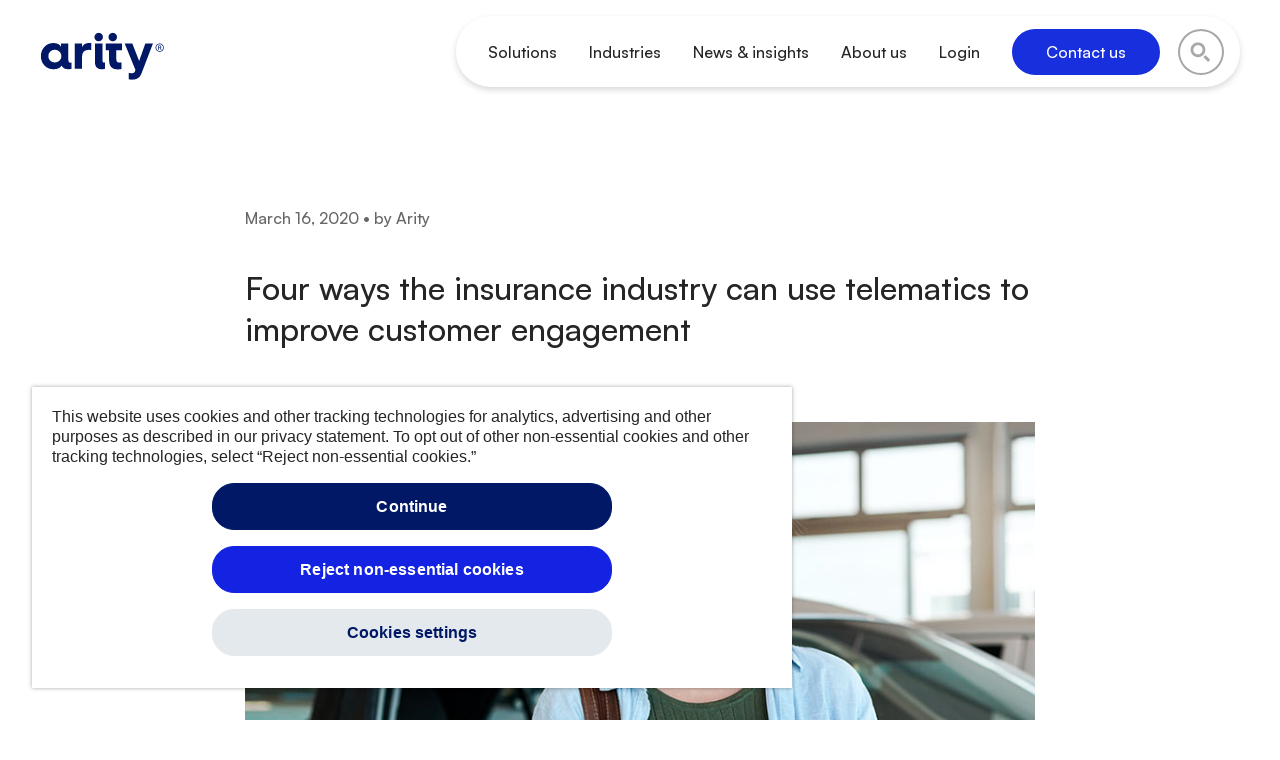

--- FILE ---
content_type: text/html; charset=UTF-8
request_url: https://arity.com/move/four-ways-insurance-industry-can-use-telematics-improve-customer-engagement/
body_size: 35527
content:
<!doctype html>
<html lang="en-US" >
<head>


    <!-- Google Tag Manager -->
    <script>(function(w,d,s,l,i){w[l]=w[l]||[];w[l].push({'gtm.start':
    new Date().getTime(),event:'gtm.js'});var f=d.getElementsByTagName(s)[0],
    j=d.createElement(s),dl=l!='dataLayer'?'&l='+l:'';j.setAttributeNode(d.createAttribute('data-ot-ignore'));
    j.async=true;j.src='https://www.googletagmanager.com/gtm.js?id='+i+dl;f.parentNode.insertBefore(j,f);
    })(window,document,'script','dataLayer','GTM-KH6GQ88');</script>
    <!-- End Google Tag Manager -->

    <meta charset="UTF-8" /><script type="text/javascript">(window.NREUM||(NREUM={})).init={ajax:{deny_list:["bam.nr-data.net"]},feature_flags:["soft_nav"]};(window.NREUM||(NREUM={})).loader_config={licenseKey:"29ac10da03",applicationID:"99037105",browserID:"99039623"};;/*! For license information please see nr-loader-rum-1.308.0.min.js.LICENSE.txt */
(()=>{var e,t,r={163:(e,t,r)=>{"use strict";r.d(t,{j:()=>E});var n=r(384),i=r(1741);var a=r(2555);r(860).K7.genericEvents;const s="experimental.resources",o="register",c=e=>{if(!e||"string"!=typeof e)return!1;try{document.createDocumentFragment().querySelector(e)}catch{return!1}return!0};var d=r(2614),u=r(944),l=r(8122);const f="[data-nr-mask]",g=e=>(0,l.a)(e,(()=>{const e={feature_flags:[],experimental:{allow_registered_children:!1,resources:!1},mask_selector:"*",block_selector:"[data-nr-block]",mask_input_options:{color:!1,date:!1,"datetime-local":!1,email:!1,month:!1,number:!1,range:!1,search:!1,tel:!1,text:!1,time:!1,url:!1,week:!1,textarea:!1,select:!1,password:!0}};return{ajax:{deny_list:void 0,block_internal:!0,enabled:!0,autoStart:!0},api:{get allow_registered_children(){return e.feature_flags.includes(o)||e.experimental.allow_registered_children},set allow_registered_children(t){e.experimental.allow_registered_children=t},duplicate_registered_data:!1},browser_consent_mode:{enabled:!1},distributed_tracing:{enabled:void 0,exclude_newrelic_header:void 0,cors_use_newrelic_header:void 0,cors_use_tracecontext_headers:void 0,allowed_origins:void 0},get feature_flags(){return e.feature_flags},set feature_flags(t){e.feature_flags=t},generic_events:{enabled:!0,autoStart:!0},harvest:{interval:30},jserrors:{enabled:!0,autoStart:!0},logging:{enabled:!0,autoStart:!0},metrics:{enabled:!0,autoStart:!0},obfuscate:void 0,page_action:{enabled:!0},page_view_event:{enabled:!0,autoStart:!0},page_view_timing:{enabled:!0,autoStart:!0},performance:{capture_marks:!1,capture_measures:!1,capture_detail:!0,resources:{get enabled(){return e.feature_flags.includes(s)||e.experimental.resources},set enabled(t){e.experimental.resources=t},asset_types:[],first_party_domains:[],ignore_newrelic:!0}},privacy:{cookies_enabled:!0},proxy:{assets:void 0,beacon:void 0},session:{expiresMs:d.wk,inactiveMs:d.BB},session_replay:{autoStart:!0,enabled:!1,preload:!1,sampling_rate:10,error_sampling_rate:100,collect_fonts:!1,inline_images:!1,fix_stylesheets:!0,mask_all_inputs:!0,get mask_text_selector(){return e.mask_selector},set mask_text_selector(t){c(t)?e.mask_selector="".concat(t,",").concat(f):""===t||null===t?e.mask_selector=f:(0,u.R)(5,t)},get block_class(){return"nr-block"},get ignore_class(){return"nr-ignore"},get mask_text_class(){return"nr-mask"},get block_selector(){return e.block_selector},set block_selector(t){c(t)?e.block_selector+=",".concat(t):""!==t&&(0,u.R)(6,t)},get mask_input_options(){return e.mask_input_options},set mask_input_options(t){t&&"object"==typeof t?e.mask_input_options={...t,password:!0}:(0,u.R)(7,t)}},session_trace:{enabled:!0,autoStart:!0},soft_navigations:{enabled:!0,autoStart:!0},spa:{enabled:!0,autoStart:!0},ssl:void 0,user_actions:{enabled:!0,elementAttributes:["id","className","tagName","type"]}}})());var p=r(6154),m=r(9324);let h=0;const v={buildEnv:m.F3,distMethod:m.Xs,version:m.xv,originTime:p.WN},b={consented:!1},y={appMetadata:{},get consented(){return this.session?.state?.consent||b.consented},set consented(e){b.consented=e},customTransaction:void 0,denyList:void 0,disabled:!1,harvester:void 0,isolatedBacklog:!1,isRecording:!1,loaderType:void 0,maxBytes:3e4,obfuscator:void 0,onerror:void 0,ptid:void 0,releaseIds:{},session:void 0,timeKeeper:void 0,registeredEntities:[],jsAttributesMetadata:{bytes:0},get harvestCount(){return++h}},_=e=>{const t=(0,l.a)(e,y),r=Object.keys(v).reduce((e,t)=>(e[t]={value:v[t],writable:!1,configurable:!0,enumerable:!0},e),{});return Object.defineProperties(t,r)};var w=r(5701);const x=e=>{const t=e.startsWith("http");e+="/",r.p=t?e:"https://"+e};var R=r(7836),k=r(3241);const A={accountID:void 0,trustKey:void 0,agentID:void 0,licenseKey:void 0,applicationID:void 0,xpid:void 0},S=e=>(0,l.a)(e,A),T=new Set;function E(e,t={},r,s){let{init:o,info:c,loader_config:d,runtime:u={},exposed:l=!0}=t;if(!c){const e=(0,n.pV)();o=e.init,c=e.info,d=e.loader_config}e.init=g(o||{}),e.loader_config=S(d||{}),c.jsAttributes??={},p.bv&&(c.jsAttributes.isWorker=!0),e.info=(0,a.D)(c);const f=e.init,m=[c.beacon,c.errorBeacon];T.has(e.agentIdentifier)||(f.proxy.assets&&(x(f.proxy.assets),m.push(f.proxy.assets)),f.proxy.beacon&&m.push(f.proxy.beacon),e.beacons=[...m],function(e){const t=(0,n.pV)();Object.getOwnPropertyNames(i.W.prototype).forEach(r=>{const n=i.W.prototype[r];if("function"!=typeof n||"constructor"===n)return;let a=t[r];e[r]&&!1!==e.exposed&&"micro-agent"!==e.runtime?.loaderType&&(t[r]=(...t)=>{const n=e[r](...t);return a?a(...t):n})})}(e),(0,n.US)("activatedFeatures",w.B)),u.denyList=[...f.ajax.deny_list||[],...f.ajax.block_internal?m:[]],u.ptid=e.agentIdentifier,u.loaderType=r,e.runtime=_(u),T.has(e.agentIdentifier)||(e.ee=R.ee.get(e.agentIdentifier),e.exposed=l,(0,k.W)({agentIdentifier:e.agentIdentifier,drained:!!w.B?.[e.agentIdentifier],type:"lifecycle",name:"initialize",feature:void 0,data:e.config})),T.add(e.agentIdentifier)}},384:(e,t,r)=>{"use strict";r.d(t,{NT:()=>s,US:()=>u,Zm:()=>o,bQ:()=>d,dV:()=>c,pV:()=>l});var n=r(6154),i=r(1863),a=r(1910);const s={beacon:"bam.nr-data.net",errorBeacon:"bam.nr-data.net"};function o(){return n.gm.NREUM||(n.gm.NREUM={}),void 0===n.gm.newrelic&&(n.gm.newrelic=n.gm.NREUM),n.gm.NREUM}function c(){let e=o();return e.o||(e.o={ST:n.gm.setTimeout,SI:n.gm.setImmediate||n.gm.setInterval,CT:n.gm.clearTimeout,XHR:n.gm.XMLHttpRequest,REQ:n.gm.Request,EV:n.gm.Event,PR:n.gm.Promise,MO:n.gm.MutationObserver,FETCH:n.gm.fetch,WS:n.gm.WebSocket},(0,a.i)(...Object.values(e.o))),e}function d(e,t){let r=o();r.initializedAgents??={},t.initializedAt={ms:(0,i.t)(),date:new Date},r.initializedAgents[e]=t}function u(e,t){o()[e]=t}function l(){return function(){let e=o();const t=e.info||{};e.info={beacon:s.beacon,errorBeacon:s.errorBeacon,...t}}(),function(){let e=o();const t=e.init||{};e.init={...t}}(),c(),function(){let e=o();const t=e.loader_config||{};e.loader_config={...t}}(),o()}},782:(e,t,r)=>{"use strict";r.d(t,{T:()=>n});const n=r(860).K7.pageViewTiming},860:(e,t,r)=>{"use strict";r.d(t,{$J:()=>u,K7:()=>c,P3:()=>d,XX:()=>i,Yy:()=>o,df:()=>a,qY:()=>n,v4:()=>s});const n="events",i="jserrors",a="browser/blobs",s="rum",o="browser/logs",c={ajax:"ajax",genericEvents:"generic_events",jserrors:i,logging:"logging",metrics:"metrics",pageAction:"page_action",pageViewEvent:"page_view_event",pageViewTiming:"page_view_timing",sessionReplay:"session_replay",sessionTrace:"session_trace",softNav:"soft_navigations",spa:"spa"},d={[c.pageViewEvent]:1,[c.pageViewTiming]:2,[c.metrics]:3,[c.jserrors]:4,[c.spa]:5,[c.ajax]:6,[c.sessionTrace]:7,[c.softNav]:8,[c.sessionReplay]:9,[c.logging]:10,[c.genericEvents]:11},u={[c.pageViewEvent]:s,[c.pageViewTiming]:n,[c.ajax]:n,[c.spa]:n,[c.softNav]:n,[c.metrics]:i,[c.jserrors]:i,[c.sessionTrace]:a,[c.sessionReplay]:a,[c.logging]:o,[c.genericEvents]:"ins"}},944:(e,t,r)=>{"use strict";r.d(t,{R:()=>i});var n=r(3241);function i(e,t){"function"==typeof console.debug&&(console.debug("New Relic Warning: https://github.com/newrelic/newrelic-browser-agent/blob/main/docs/warning-codes.md#".concat(e),t),(0,n.W)({agentIdentifier:null,drained:null,type:"data",name:"warn",feature:"warn",data:{code:e,secondary:t}}))}},1687:(e,t,r)=>{"use strict";r.d(t,{Ak:()=>d,Ze:()=>f,x3:()=>u});var n=r(3241),i=r(7836),a=r(3606),s=r(860),o=r(2646);const c={};function d(e,t){const r={staged:!1,priority:s.P3[t]||0};l(e),c[e].get(t)||c[e].set(t,r)}function u(e,t){e&&c[e]&&(c[e].get(t)&&c[e].delete(t),p(e,t,!1),c[e].size&&g(e))}function l(e){if(!e)throw new Error("agentIdentifier required");c[e]||(c[e]=new Map)}function f(e="",t="feature",r=!1){if(l(e),!e||!c[e].get(t)||r)return p(e,t);c[e].get(t).staged=!0,g(e)}function g(e){const t=Array.from(c[e]);t.every(([e,t])=>t.staged)&&(t.sort((e,t)=>e[1].priority-t[1].priority),t.forEach(([t])=>{c[e].delete(t),p(e,t)}))}function p(e,t,r=!0){const s=e?i.ee.get(e):i.ee,c=a.i.handlers;if(!s.aborted&&s.backlog&&c){if((0,n.W)({agentIdentifier:e,type:"lifecycle",name:"drain",feature:t}),r){const e=s.backlog[t],r=c[t];if(r){for(let t=0;e&&t<e.length;++t)m(e[t],r);Object.entries(r).forEach(([e,t])=>{Object.values(t||{}).forEach(t=>{t[0]?.on&&t[0]?.context()instanceof o.y&&t[0].on(e,t[1])})})}}s.isolatedBacklog||delete c[t],s.backlog[t]=null,s.emit("drain-"+t,[])}}function m(e,t){var r=e[1];Object.values(t[r]||{}).forEach(t=>{var r=e[0];if(t[0]===r){var n=t[1],i=e[3],a=e[2];n.apply(i,a)}})}},1738:(e,t,r)=>{"use strict";r.d(t,{U:()=>g,Y:()=>f});var n=r(3241),i=r(9908),a=r(1863),s=r(944),o=r(5701),c=r(3969),d=r(8362),u=r(860),l=r(4261);function f(e,t,r,a){const f=a||r;!f||f[e]&&f[e]!==d.d.prototype[e]||(f[e]=function(){(0,i.p)(c.xV,["API/"+e+"/called"],void 0,u.K7.metrics,r.ee),(0,n.W)({agentIdentifier:r.agentIdentifier,drained:!!o.B?.[r.agentIdentifier],type:"data",name:"api",feature:l.Pl+e,data:{}});try{return t.apply(this,arguments)}catch(e){(0,s.R)(23,e)}})}function g(e,t,r,n,s){const o=e.info;null===r?delete o.jsAttributes[t]:o.jsAttributes[t]=r,(s||null===r)&&(0,i.p)(l.Pl+n,[(0,a.t)(),t,r],void 0,"session",e.ee)}},1741:(e,t,r)=>{"use strict";r.d(t,{W:()=>a});var n=r(944),i=r(4261);class a{#e(e,...t){if(this[e]!==a.prototype[e])return this[e](...t);(0,n.R)(35,e)}addPageAction(e,t){return this.#e(i.hG,e,t)}register(e){return this.#e(i.eY,e)}recordCustomEvent(e,t){return this.#e(i.fF,e,t)}setPageViewName(e,t){return this.#e(i.Fw,e,t)}setCustomAttribute(e,t,r){return this.#e(i.cD,e,t,r)}noticeError(e,t){return this.#e(i.o5,e,t)}setUserId(e,t=!1){return this.#e(i.Dl,e,t)}setApplicationVersion(e){return this.#e(i.nb,e)}setErrorHandler(e){return this.#e(i.bt,e)}addRelease(e,t){return this.#e(i.k6,e,t)}log(e,t){return this.#e(i.$9,e,t)}start(){return this.#e(i.d3)}finished(e){return this.#e(i.BL,e)}recordReplay(){return this.#e(i.CH)}pauseReplay(){return this.#e(i.Tb)}addToTrace(e){return this.#e(i.U2,e)}setCurrentRouteName(e){return this.#e(i.PA,e)}interaction(e){return this.#e(i.dT,e)}wrapLogger(e,t,r){return this.#e(i.Wb,e,t,r)}measure(e,t){return this.#e(i.V1,e,t)}consent(e){return this.#e(i.Pv,e)}}},1863:(e,t,r)=>{"use strict";function n(){return Math.floor(performance.now())}r.d(t,{t:()=>n})},1910:(e,t,r)=>{"use strict";r.d(t,{i:()=>a});var n=r(944);const i=new Map;function a(...e){return e.every(e=>{if(i.has(e))return i.get(e);const t="function"==typeof e?e.toString():"",r=t.includes("[native code]"),a=t.includes("nrWrapper");return r||a||(0,n.R)(64,e?.name||t),i.set(e,r),r})}},2555:(e,t,r)=>{"use strict";r.d(t,{D:()=>o,f:()=>s});var n=r(384),i=r(8122);const a={beacon:n.NT.beacon,errorBeacon:n.NT.errorBeacon,licenseKey:void 0,applicationID:void 0,sa:void 0,queueTime:void 0,applicationTime:void 0,ttGuid:void 0,user:void 0,account:void 0,product:void 0,extra:void 0,jsAttributes:{},userAttributes:void 0,atts:void 0,transactionName:void 0,tNamePlain:void 0};function s(e){try{return!!e.licenseKey&&!!e.errorBeacon&&!!e.applicationID}catch(e){return!1}}const o=e=>(0,i.a)(e,a)},2614:(e,t,r)=>{"use strict";r.d(t,{BB:()=>s,H3:()=>n,g:()=>d,iL:()=>c,tS:()=>o,uh:()=>i,wk:()=>a});const n="NRBA",i="SESSION",a=144e5,s=18e5,o={STARTED:"session-started",PAUSE:"session-pause",RESET:"session-reset",RESUME:"session-resume",UPDATE:"session-update"},c={SAME_TAB:"same-tab",CROSS_TAB:"cross-tab"},d={OFF:0,FULL:1,ERROR:2}},2646:(e,t,r)=>{"use strict";r.d(t,{y:()=>n});class n{constructor(e){this.contextId=e}}},2843:(e,t,r)=>{"use strict";r.d(t,{G:()=>a,u:()=>i});var n=r(3878);function i(e,t=!1,r,i){(0,n.DD)("visibilitychange",function(){if(t)return void("hidden"===document.visibilityState&&e());e(document.visibilityState)},r,i)}function a(e,t,r){(0,n.sp)("pagehide",e,t,r)}},3241:(e,t,r)=>{"use strict";r.d(t,{W:()=>a});var n=r(6154);const i="newrelic";function a(e={}){try{n.gm.dispatchEvent(new CustomEvent(i,{detail:e}))}catch(e){}}},3606:(e,t,r)=>{"use strict";r.d(t,{i:()=>a});var n=r(9908);a.on=s;var i=a.handlers={};function a(e,t,r,a){s(a||n.d,i,e,t,r)}function s(e,t,r,i,a){a||(a="feature"),e||(e=n.d);var s=t[a]=t[a]||{};(s[r]=s[r]||[]).push([e,i])}},3878:(e,t,r)=>{"use strict";function n(e,t){return{capture:e,passive:!1,signal:t}}function i(e,t,r=!1,i){window.addEventListener(e,t,n(r,i))}function a(e,t,r=!1,i){document.addEventListener(e,t,n(r,i))}r.d(t,{DD:()=>a,jT:()=>n,sp:()=>i})},3969:(e,t,r)=>{"use strict";r.d(t,{TZ:()=>n,XG:()=>o,rs:()=>i,xV:()=>s,z_:()=>a});const n=r(860).K7.metrics,i="sm",a="cm",s="storeSupportabilityMetrics",o="storeEventMetrics"},4234:(e,t,r)=>{"use strict";r.d(t,{W:()=>a});var n=r(7836),i=r(1687);class a{constructor(e,t){this.agentIdentifier=e,this.ee=n.ee.get(e),this.featureName=t,this.blocked=!1}deregisterDrain(){(0,i.x3)(this.agentIdentifier,this.featureName)}}},4261:(e,t,r)=>{"use strict";r.d(t,{$9:()=>d,BL:()=>o,CH:()=>g,Dl:()=>_,Fw:()=>y,PA:()=>h,Pl:()=>n,Pv:()=>k,Tb:()=>l,U2:()=>a,V1:()=>R,Wb:()=>x,bt:()=>b,cD:()=>v,d3:()=>w,dT:()=>c,eY:()=>p,fF:()=>f,hG:()=>i,k6:()=>s,nb:()=>m,o5:()=>u});const n="api-",i="addPageAction",a="addToTrace",s="addRelease",o="finished",c="interaction",d="log",u="noticeError",l="pauseReplay",f="recordCustomEvent",g="recordReplay",p="register",m="setApplicationVersion",h="setCurrentRouteName",v="setCustomAttribute",b="setErrorHandler",y="setPageViewName",_="setUserId",w="start",x="wrapLogger",R="measure",k="consent"},5289:(e,t,r)=>{"use strict";r.d(t,{GG:()=>s,Qr:()=>c,sB:()=>o});var n=r(3878),i=r(6389);function a(){return"undefined"==typeof document||"complete"===document.readyState}function s(e,t){if(a())return e();const r=(0,i.J)(e),s=setInterval(()=>{a()&&(clearInterval(s),r())},500);(0,n.sp)("load",r,t)}function o(e){if(a())return e();(0,n.DD)("DOMContentLoaded",e)}function c(e){if(a())return e();(0,n.sp)("popstate",e)}},5607:(e,t,r)=>{"use strict";r.d(t,{W:()=>n});const n=(0,r(9566).bz)()},5701:(e,t,r)=>{"use strict";r.d(t,{B:()=>a,t:()=>s});var n=r(3241);const i=new Set,a={};function s(e,t){const r=t.agentIdentifier;a[r]??={},e&&"object"==typeof e&&(i.has(r)||(t.ee.emit("rumresp",[e]),a[r]=e,i.add(r),(0,n.W)({agentIdentifier:r,loaded:!0,drained:!0,type:"lifecycle",name:"load",feature:void 0,data:e})))}},6154:(e,t,r)=>{"use strict";r.d(t,{OF:()=>c,RI:()=>i,WN:()=>u,bv:()=>a,eN:()=>l,gm:()=>s,mw:()=>o,sb:()=>d});var n=r(1863);const i="undefined"!=typeof window&&!!window.document,a="undefined"!=typeof WorkerGlobalScope&&("undefined"!=typeof self&&self instanceof WorkerGlobalScope&&self.navigator instanceof WorkerNavigator||"undefined"!=typeof globalThis&&globalThis instanceof WorkerGlobalScope&&globalThis.navigator instanceof WorkerNavigator),s=i?window:"undefined"!=typeof WorkerGlobalScope&&("undefined"!=typeof self&&self instanceof WorkerGlobalScope&&self||"undefined"!=typeof globalThis&&globalThis instanceof WorkerGlobalScope&&globalThis),o=Boolean("hidden"===s?.document?.visibilityState),c=/iPad|iPhone|iPod/.test(s.navigator?.userAgent),d=c&&"undefined"==typeof SharedWorker,u=((()=>{const e=s.navigator?.userAgent?.match(/Firefox[/\s](\d+\.\d+)/);Array.isArray(e)&&e.length>=2&&e[1]})(),Date.now()-(0,n.t)()),l=()=>"undefined"!=typeof PerformanceNavigationTiming&&s?.performance?.getEntriesByType("navigation")?.[0]?.responseStart},6389:(e,t,r)=>{"use strict";function n(e,t=500,r={}){const n=r?.leading||!1;let i;return(...r)=>{n&&void 0===i&&(e.apply(this,r),i=setTimeout(()=>{i=clearTimeout(i)},t)),n||(clearTimeout(i),i=setTimeout(()=>{e.apply(this,r)},t))}}function i(e){let t=!1;return(...r)=>{t||(t=!0,e.apply(this,r))}}r.d(t,{J:()=>i,s:()=>n})},6630:(e,t,r)=>{"use strict";r.d(t,{T:()=>n});const n=r(860).K7.pageViewEvent},7699:(e,t,r)=>{"use strict";r.d(t,{It:()=>a,KC:()=>o,No:()=>i,qh:()=>s});var n=r(860);const i=16e3,a=1e6,s="SESSION_ERROR",o={[n.K7.logging]:!0,[n.K7.genericEvents]:!1,[n.K7.jserrors]:!1,[n.K7.ajax]:!1}},7836:(e,t,r)=>{"use strict";r.d(t,{P:()=>o,ee:()=>c});var n=r(384),i=r(8990),a=r(2646),s=r(5607);const o="nr@context:".concat(s.W),c=function e(t,r){var n={},s={},u={},l=!1;try{l=16===r.length&&d.initializedAgents?.[r]?.runtime.isolatedBacklog}catch(e){}var f={on:p,addEventListener:p,removeEventListener:function(e,t){var r=n[e];if(!r)return;for(var i=0;i<r.length;i++)r[i]===t&&r.splice(i,1)},emit:function(e,r,n,i,a){!1!==a&&(a=!0);if(c.aborted&&!i)return;t&&a&&t.emit(e,r,n);var o=g(n);m(e).forEach(e=>{e.apply(o,r)});var d=v()[s[e]];d&&d.push([f,e,r,o]);return o},get:h,listeners:m,context:g,buffer:function(e,t){const r=v();if(t=t||"feature",f.aborted)return;Object.entries(e||{}).forEach(([e,n])=>{s[n]=t,t in r||(r[t]=[])})},abort:function(){f._aborted=!0,Object.keys(f.backlog).forEach(e=>{delete f.backlog[e]})},isBuffering:function(e){return!!v()[s[e]]},debugId:r,backlog:l?{}:t&&"object"==typeof t.backlog?t.backlog:{},isolatedBacklog:l};return Object.defineProperty(f,"aborted",{get:()=>{let e=f._aborted||!1;return e||(t&&(e=t.aborted),e)}}),f;function g(e){return e&&e instanceof a.y?e:e?(0,i.I)(e,o,()=>new a.y(o)):new a.y(o)}function p(e,t){n[e]=m(e).concat(t)}function m(e){return n[e]||[]}function h(t){return u[t]=u[t]||e(f,t)}function v(){return f.backlog}}(void 0,"globalEE"),d=(0,n.Zm)();d.ee||(d.ee=c)},8122:(e,t,r)=>{"use strict";r.d(t,{a:()=>i});var n=r(944);function i(e,t){try{if(!e||"object"!=typeof e)return(0,n.R)(3);if(!t||"object"!=typeof t)return(0,n.R)(4);const r=Object.create(Object.getPrototypeOf(t),Object.getOwnPropertyDescriptors(t)),a=0===Object.keys(r).length?e:r;for(let s in a)if(void 0!==e[s])try{if(null===e[s]){r[s]=null;continue}Array.isArray(e[s])&&Array.isArray(t[s])?r[s]=Array.from(new Set([...e[s],...t[s]])):"object"==typeof e[s]&&"object"==typeof t[s]?r[s]=i(e[s],t[s]):r[s]=e[s]}catch(e){r[s]||(0,n.R)(1,e)}return r}catch(e){(0,n.R)(2,e)}}},8362:(e,t,r)=>{"use strict";r.d(t,{d:()=>a});var n=r(9566),i=r(1741);class a extends i.W{agentIdentifier=(0,n.LA)(16)}},8374:(e,t,r)=>{r.nc=(()=>{try{return document?.currentScript?.nonce}catch(e){}return""})()},8990:(e,t,r)=>{"use strict";r.d(t,{I:()=>i});var n=Object.prototype.hasOwnProperty;function i(e,t,r){if(n.call(e,t))return e[t];var i=r();if(Object.defineProperty&&Object.keys)try{return Object.defineProperty(e,t,{value:i,writable:!0,enumerable:!1}),i}catch(e){}return e[t]=i,i}},9324:(e,t,r)=>{"use strict";r.d(t,{F3:()=>i,Xs:()=>a,xv:()=>n});const n="1.308.0",i="PROD",a="CDN"},9566:(e,t,r)=>{"use strict";r.d(t,{LA:()=>o,bz:()=>s});var n=r(6154);const i="xxxxxxxx-xxxx-4xxx-yxxx-xxxxxxxxxxxx";function a(e,t){return e?15&e[t]:16*Math.random()|0}function s(){const e=n.gm?.crypto||n.gm?.msCrypto;let t,r=0;return e&&e.getRandomValues&&(t=e.getRandomValues(new Uint8Array(30))),i.split("").map(e=>"x"===e?a(t,r++).toString(16):"y"===e?(3&a()|8).toString(16):e).join("")}function o(e){const t=n.gm?.crypto||n.gm?.msCrypto;let r,i=0;t&&t.getRandomValues&&(r=t.getRandomValues(new Uint8Array(e)));const s=[];for(var o=0;o<e;o++)s.push(a(r,i++).toString(16));return s.join("")}},9908:(e,t,r)=>{"use strict";r.d(t,{d:()=>n,p:()=>i});var n=r(7836).ee.get("handle");function i(e,t,r,i,a){a?(a.buffer([e],i),a.emit(e,t,r)):(n.buffer([e],i),n.emit(e,t,r))}}},n={};function i(e){var t=n[e];if(void 0!==t)return t.exports;var a=n[e]={exports:{}};return r[e](a,a.exports,i),a.exports}i.m=r,i.d=(e,t)=>{for(var r in t)i.o(t,r)&&!i.o(e,r)&&Object.defineProperty(e,r,{enumerable:!0,get:t[r]})},i.f={},i.e=e=>Promise.all(Object.keys(i.f).reduce((t,r)=>(i.f[r](e,t),t),[])),i.u=e=>"nr-rum-1.308.0.min.js",i.o=(e,t)=>Object.prototype.hasOwnProperty.call(e,t),e={},t="NRBA-1.308.0.PROD:",i.l=(r,n,a,s)=>{if(e[r])e[r].push(n);else{var o,c;if(void 0!==a)for(var d=document.getElementsByTagName("script"),u=0;u<d.length;u++){var l=d[u];if(l.getAttribute("src")==r||l.getAttribute("data-webpack")==t+a){o=l;break}}if(!o){c=!0;var f={296:"sha512-+MIMDsOcckGXa1EdWHqFNv7P+JUkd5kQwCBr3KE6uCvnsBNUrdSt4a/3/L4j4TxtnaMNjHpza2/erNQbpacJQA=="};(o=document.createElement("script")).charset="utf-8",i.nc&&o.setAttribute("nonce",i.nc),o.setAttribute("data-webpack",t+a),o.src=r,0!==o.src.indexOf(window.location.origin+"/")&&(o.crossOrigin="anonymous"),f[s]&&(o.integrity=f[s])}e[r]=[n];var g=(t,n)=>{o.onerror=o.onload=null,clearTimeout(p);var i=e[r];if(delete e[r],o.parentNode&&o.parentNode.removeChild(o),i&&i.forEach(e=>e(n)),t)return t(n)},p=setTimeout(g.bind(null,void 0,{type:"timeout",target:o}),12e4);o.onerror=g.bind(null,o.onerror),o.onload=g.bind(null,o.onload),c&&document.head.appendChild(o)}},i.r=e=>{"undefined"!=typeof Symbol&&Symbol.toStringTag&&Object.defineProperty(e,Symbol.toStringTag,{value:"Module"}),Object.defineProperty(e,"__esModule",{value:!0})},i.p="https://js-agent.newrelic.com/",(()=>{var e={374:0,840:0};i.f.j=(t,r)=>{var n=i.o(e,t)?e[t]:void 0;if(0!==n)if(n)r.push(n[2]);else{var a=new Promise((r,i)=>n=e[t]=[r,i]);r.push(n[2]=a);var s=i.p+i.u(t),o=new Error;i.l(s,r=>{if(i.o(e,t)&&(0!==(n=e[t])&&(e[t]=void 0),n)){var a=r&&("load"===r.type?"missing":r.type),s=r&&r.target&&r.target.src;o.message="Loading chunk "+t+" failed: ("+a+": "+s+")",o.name="ChunkLoadError",o.type=a,o.request=s,n[1](o)}},"chunk-"+t,t)}};var t=(t,r)=>{var n,a,[s,o,c]=r,d=0;if(s.some(t=>0!==e[t])){for(n in o)i.o(o,n)&&(i.m[n]=o[n]);if(c)c(i)}for(t&&t(r);d<s.length;d++)a=s[d],i.o(e,a)&&e[a]&&e[a][0](),e[a]=0},r=self["webpackChunk:NRBA-1.308.0.PROD"]=self["webpackChunk:NRBA-1.308.0.PROD"]||[];r.forEach(t.bind(null,0)),r.push=t.bind(null,r.push.bind(r))})(),(()=>{"use strict";i(8374);var e=i(8362),t=i(860);const r=Object.values(t.K7);var n=i(163);var a=i(9908),s=i(1863),o=i(4261),c=i(1738);var d=i(1687),u=i(4234),l=i(5289),f=i(6154),g=i(944),p=i(384);const m=e=>f.RI&&!0===e?.privacy.cookies_enabled;function h(e){return!!(0,p.dV)().o.MO&&m(e)&&!0===e?.session_trace.enabled}var v=i(6389),b=i(7699);class y extends u.W{constructor(e,t){super(e.agentIdentifier,t),this.agentRef=e,this.abortHandler=void 0,this.featAggregate=void 0,this.loadedSuccessfully=void 0,this.onAggregateImported=new Promise(e=>{this.loadedSuccessfully=e}),this.deferred=Promise.resolve(),!1===e.init[this.featureName].autoStart?this.deferred=new Promise((t,r)=>{this.ee.on("manual-start-all",(0,v.J)(()=>{(0,d.Ak)(e.agentIdentifier,this.featureName),t()}))}):(0,d.Ak)(e.agentIdentifier,t)}importAggregator(e,t,r={}){if(this.featAggregate)return;const n=async()=>{let n;await this.deferred;try{if(m(e.init)){const{setupAgentSession:t}=await i.e(296).then(i.bind(i,3305));n=t(e)}}catch(e){(0,g.R)(20,e),this.ee.emit("internal-error",[e]),(0,a.p)(b.qh,[e],void 0,this.featureName,this.ee)}try{if(!this.#t(this.featureName,n,e.init))return(0,d.Ze)(this.agentIdentifier,this.featureName),void this.loadedSuccessfully(!1);const{Aggregate:i}=await t();this.featAggregate=new i(e,r),e.runtime.harvester.initializedAggregates.push(this.featAggregate),this.loadedSuccessfully(!0)}catch(e){(0,g.R)(34,e),this.abortHandler?.(),(0,d.Ze)(this.agentIdentifier,this.featureName,!0),this.loadedSuccessfully(!1),this.ee&&this.ee.abort()}};f.RI?(0,l.GG)(()=>n(),!0):n()}#t(e,r,n){if(this.blocked)return!1;switch(e){case t.K7.sessionReplay:return h(n)&&!!r;case t.K7.sessionTrace:return!!r;default:return!0}}}var _=i(6630),w=i(2614),x=i(3241);class R extends y{static featureName=_.T;constructor(e){var t;super(e,_.T),this.setupInspectionEvents(e.agentIdentifier),t=e,(0,c.Y)(o.Fw,function(e,r){"string"==typeof e&&("/"!==e.charAt(0)&&(e="/"+e),t.runtime.customTransaction=(r||"http://custom.transaction")+e,(0,a.p)(o.Pl+o.Fw,[(0,s.t)()],void 0,void 0,t.ee))},t),this.importAggregator(e,()=>i.e(296).then(i.bind(i,3943)))}setupInspectionEvents(e){const t=(t,r)=>{t&&(0,x.W)({agentIdentifier:e,timeStamp:t.timeStamp,loaded:"complete"===t.target.readyState,type:"window",name:r,data:t.target.location+""})};(0,l.sB)(e=>{t(e,"DOMContentLoaded")}),(0,l.GG)(e=>{t(e,"load")}),(0,l.Qr)(e=>{t(e,"navigate")}),this.ee.on(w.tS.UPDATE,(t,r)=>{(0,x.W)({agentIdentifier:e,type:"lifecycle",name:"session",data:r})})}}class k extends e.d{constructor(e){var t;(super(),f.gm)?(this.features={},(0,p.bQ)(this.agentIdentifier,this),this.desiredFeatures=new Set(e.features||[]),this.desiredFeatures.add(R),(0,n.j)(this,e,e.loaderType||"agent"),t=this,(0,c.Y)(o.cD,function(e,r,n=!1){if("string"==typeof e){if(["string","number","boolean"].includes(typeof r)||null===r)return(0,c.U)(t,e,r,o.cD,n);(0,g.R)(40,typeof r)}else(0,g.R)(39,typeof e)},t),function(e){(0,c.Y)(o.Dl,function(t,r=!1){if("string"!=typeof t&&null!==t)return void(0,g.R)(41,typeof t);const n=e.info.jsAttributes["enduser.id"];r&&null!=n&&n!==t?(0,a.p)(o.Pl+"setUserIdAndResetSession",[t],void 0,"session",e.ee):(0,c.U)(e,"enduser.id",t,o.Dl,!0)},e)}(this),function(e){(0,c.Y)(o.nb,function(t){if("string"==typeof t||null===t)return(0,c.U)(e,"application.version",t,o.nb,!1);(0,g.R)(42,typeof t)},e)}(this),function(e){(0,c.Y)(o.d3,function(){e.ee.emit("manual-start-all")},e)}(this),function(e){(0,c.Y)(o.Pv,function(t=!0){if("boolean"==typeof t){if((0,a.p)(o.Pl+o.Pv,[t],void 0,"session",e.ee),e.runtime.consented=t,t){const t=e.features.page_view_event;t.onAggregateImported.then(e=>{const r=t.featAggregate;e&&!r.sentRum&&r.sendRum()})}}else(0,g.R)(65,typeof t)},e)}(this),this.run()):(0,g.R)(21)}get config(){return{info:this.info,init:this.init,loader_config:this.loader_config,runtime:this.runtime}}get api(){return this}run(){try{const e=function(e){const t={};return r.forEach(r=>{t[r]=!!e[r]?.enabled}),t}(this.init),n=[...this.desiredFeatures];n.sort((e,r)=>t.P3[e.featureName]-t.P3[r.featureName]),n.forEach(r=>{if(!e[r.featureName]&&r.featureName!==t.K7.pageViewEvent)return;if(r.featureName===t.K7.spa)return void(0,g.R)(67);const n=function(e){switch(e){case t.K7.ajax:return[t.K7.jserrors];case t.K7.sessionTrace:return[t.K7.ajax,t.K7.pageViewEvent];case t.K7.sessionReplay:return[t.K7.sessionTrace];case t.K7.pageViewTiming:return[t.K7.pageViewEvent];default:return[]}}(r.featureName).filter(e=>!(e in this.features));n.length>0&&(0,g.R)(36,{targetFeature:r.featureName,missingDependencies:n}),this.features[r.featureName]=new r(this)})}catch(e){(0,g.R)(22,e);for(const e in this.features)this.features[e].abortHandler?.();const t=(0,p.Zm)();delete t.initializedAgents[this.agentIdentifier]?.features,delete this.sharedAggregator;return t.ee.get(this.agentIdentifier).abort(),!1}}}var A=i(2843),S=i(782);class T extends y{static featureName=S.T;constructor(e){super(e,S.T),f.RI&&((0,A.u)(()=>(0,a.p)("docHidden",[(0,s.t)()],void 0,S.T,this.ee),!0),(0,A.G)(()=>(0,a.p)("winPagehide",[(0,s.t)()],void 0,S.T,this.ee)),this.importAggregator(e,()=>i.e(296).then(i.bind(i,2117))))}}var E=i(3969);class I extends y{static featureName=E.TZ;constructor(e){super(e,E.TZ),f.RI&&document.addEventListener("securitypolicyviolation",e=>{(0,a.p)(E.xV,["Generic/CSPViolation/Detected"],void 0,this.featureName,this.ee)}),this.importAggregator(e,()=>i.e(296).then(i.bind(i,9623)))}}new k({features:[R,T,I],loaderType:"lite"})})()})();</script>
    <meta name="viewport" content="width=device-width, initial-scale=1" />
    <meta name='robots' content='index, follow, max-image-preview:large, max-snippet:-1, max-video-preview:-1' />
	<style>img:is([sizes="auto" i], [sizes^="auto," i]) { contain-intrinsic-size: 3000px 1500px }</style>
	
	<!-- This site is optimized with the Yoast SEO plugin v26.3 - https://yoast.com/wordpress/plugins/seo/ -->
	<title>Four ways the insurance industry can use telematics to improve customer engagement - Arity</title>
	<meta name="description" content="Here&#039;s how to use telematics to engage customers rather than intrude upon them." />
	<link rel="canonical" href="https://arity.com/move/four-ways-insurance-industry-can-use-telematics-improve-customer-engagement/" />
	<meta property="og:locale" content="en_US" />
	<meta property="og:type" content="article" />
	<meta property="og:title" content="Four ways the insurance industry can use telematics to improve customer engagement - Arity" />
	<meta property="og:description" content="Here&#039;s how to use telematics to engage customers rather than intrude upon them." />
	<meta property="og:url" content="https://arity.com/move/four-ways-insurance-industry-can-use-telematics-improve-customer-engagement/" />
	<meta property="og:site_name" content="Arity" />
	<meta property="article:published_time" content="2020-03-16T17:22:00+00:00" />
	<meta property="article:modified_time" content="2024-06-28T22:38:20+00:00" />
	<meta property="og:image" content="https://arity.com/wp-content/uploads/2024/06/arity_blog_four-ways-the-insurance-industry-can-use-telematics-to-improve-customer-engagement.jpg" />
	<meta property="og:image:width" content="840" />
	<meta property="og:image:height" content="560" />
	<meta property="og:image:type" content="image/jpeg" />
	<meta name="author" content="Grace Bello" />
	<meta name="twitter:card" content="summary_large_image" />
	<meta name="twitter:label1" content="Written by" />
	<meta name="twitter:data1" content="Grace Bello" />
	<meta name="twitter:label2" content="Est. reading time" />
	<meta name="twitter:data2" content="1 minute" />
	<script type="application/ld+json" class="yoast-schema-graph">{"@context":"https://schema.org","@graph":[{"@type":"WebPage","@id":"https://arity.com/move/four-ways-insurance-industry-can-use-telematics-improve-customer-engagement/","url":"https://arity.com/move/four-ways-insurance-industry-can-use-telematics-improve-customer-engagement/","name":"Four ways the insurance industry can use telematics to improve customer engagement - Arity","isPartOf":{"@id":"https://arity.com/#website"},"primaryImageOfPage":{"@id":"https://arity.com/move/four-ways-insurance-industry-can-use-telematics-improve-customer-engagement/#primaryimage"},"image":{"@id":"https://arity.com/move/four-ways-insurance-industry-can-use-telematics-improve-customer-engagement/#primaryimage"},"thumbnailUrl":"https://arity.com/wp-content/uploads/2024/06/arity_blog_four-ways-the-insurance-industry-can-use-telematics-to-improve-customer-engagement.jpg","datePublished":"2020-03-16T17:22:00+00:00","dateModified":"2024-06-28T22:38:20+00:00","author":{"@id":"https://arity.com/#/schema/person/cb74fcef2a831ca9b7c74174230214d7"},"description":"Here's how to use telematics to engage customers rather than intrude upon them.","breadcrumb":{"@id":"https://arity.com/move/four-ways-insurance-industry-can-use-telematics-improve-customer-engagement/#breadcrumb"},"inLanguage":"en-US","potentialAction":[{"@type":"ReadAction","target":["https://arity.com/move/four-ways-insurance-industry-can-use-telematics-improve-customer-engagement/"]}]},{"@type":"ImageObject","inLanguage":"en-US","@id":"https://arity.com/move/four-ways-insurance-industry-can-use-telematics-improve-customer-engagement/#primaryimage","url":"https://arity.com/wp-content/uploads/2024/06/arity_blog_four-ways-the-insurance-industry-can-use-telematics-to-improve-customer-engagement.jpg","contentUrl":"https://arity.com/wp-content/uploads/2024/06/arity_blog_four-ways-the-insurance-industry-can-use-telematics-to-improve-customer-engagement.jpg","width":840,"height":560,"caption":"Always do your research"},{"@type":"BreadcrumbList","@id":"https://arity.com/move/four-ways-insurance-industry-can-use-telematics-improve-customer-engagement/#breadcrumb","itemListElement":[{"@type":"ListItem","position":1,"name":"Home","item":"https://arity.com/"},{"@type":"ListItem","position":2,"name":"Four ways the insurance industry can use telematics to improve customer engagement"}]},{"@type":"WebSite","@id":"https://arity.com/#website","url":"https://arity.com/","name":"Arity","description":"","potentialAction":[{"@type":"SearchAction","target":{"@type":"EntryPoint","urlTemplate":"https://arity.com/?s={search_term_string}"},"query-input":{"@type":"PropertyValueSpecification","valueRequired":true,"valueName":"search_term_string"}}],"inLanguage":"en-US"},{"@type":"Person","@id":"https://arity.com/#/schema/person/cb74fcef2a831ca9b7c74174230214d7","name":"Grace Bello","image":{"@type":"ImageObject","inLanguage":"en-US","@id":"https://arity.com/#/schema/person/image/","url":"https://secure.gravatar.com/avatar/8a4d42e40942edf544406b88be7c33bad972097cc3c3021cac9a9f8809a0a350?s=96&d=mm&r=g","contentUrl":"https://secure.gravatar.com/avatar/8a4d42e40942edf544406b88be7c33bad972097cc3c3021cac9a9f8809a0a350?s=96&d=mm&r=g","caption":"Grace Bello"}}]}</script>
	<!-- / Yoast SEO plugin. -->


<link rel='dns-prefetch' href='//arity.com' />
<link rel="alternate" type="application/rss+xml" title="Arity &raquo; Feed" href="https://arity.com/feed/" />
		<style>
			.lazyload,
			.lazyloading {
				max-width: 100%;
			}
		</style>
		<script>
window._wpemojiSettings = {"baseUrl":"https:\/\/s.w.org\/images\/core\/emoji\/15.1.0\/72x72\/","ext":".png","svgUrl":"https:\/\/s.w.org\/images\/core\/emoji\/15.1.0\/svg\/","svgExt":".svg","source":{"concatemoji":"https:\/\/arity.com\/wp-includes\/js\/wp-emoji-release.min.js?ver=6.8.1"}};
/*! This file is auto-generated */
!function(i,n){var o,s,e;function c(e){try{var t={supportTests:e,timestamp:(new Date).valueOf()};sessionStorage.setItem(o,JSON.stringify(t))}catch(e){}}function p(e,t,n){e.clearRect(0,0,e.canvas.width,e.canvas.height),e.fillText(t,0,0);var t=new Uint32Array(e.getImageData(0,0,e.canvas.width,e.canvas.height).data),r=(e.clearRect(0,0,e.canvas.width,e.canvas.height),e.fillText(n,0,0),new Uint32Array(e.getImageData(0,0,e.canvas.width,e.canvas.height).data));return t.every(function(e,t){return e===r[t]})}function u(e,t,n){switch(t){case"flag":return n(e,"\ud83c\udff3\ufe0f\u200d\u26a7\ufe0f","\ud83c\udff3\ufe0f\u200b\u26a7\ufe0f")?!1:!n(e,"\ud83c\uddfa\ud83c\uddf3","\ud83c\uddfa\u200b\ud83c\uddf3")&&!n(e,"\ud83c\udff4\udb40\udc67\udb40\udc62\udb40\udc65\udb40\udc6e\udb40\udc67\udb40\udc7f","\ud83c\udff4\u200b\udb40\udc67\u200b\udb40\udc62\u200b\udb40\udc65\u200b\udb40\udc6e\u200b\udb40\udc67\u200b\udb40\udc7f");case"emoji":return!n(e,"\ud83d\udc26\u200d\ud83d\udd25","\ud83d\udc26\u200b\ud83d\udd25")}return!1}function f(e,t,n){var r="undefined"!=typeof WorkerGlobalScope&&self instanceof WorkerGlobalScope?new OffscreenCanvas(300,150):i.createElement("canvas"),a=r.getContext("2d",{willReadFrequently:!0}),o=(a.textBaseline="top",a.font="600 32px Arial",{});return e.forEach(function(e){o[e]=t(a,e,n)}),o}function t(e){var t=i.createElement("script");t.src=e,t.defer=!0,i.head.appendChild(t)}"undefined"!=typeof Promise&&(o="wpEmojiSettingsSupports",s=["flag","emoji"],n.supports={everything:!0,everythingExceptFlag:!0},e=new Promise(function(e){i.addEventListener("DOMContentLoaded",e,{once:!0})}),new Promise(function(t){var n=function(){try{var e=JSON.parse(sessionStorage.getItem(o));if("object"==typeof e&&"number"==typeof e.timestamp&&(new Date).valueOf()<e.timestamp+604800&&"object"==typeof e.supportTests)return e.supportTests}catch(e){}return null}();if(!n){if("undefined"!=typeof Worker&&"undefined"!=typeof OffscreenCanvas&&"undefined"!=typeof URL&&URL.createObjectURL&&"undefined"!=typeof Blob)try{var e="postMessage("+f.toString()+"("+[JSON.stringify(s),u.toString(),p.toString()].join(",")+"));",r=new Blob([e],{type:"text/javascript"}),a=new Worker(URL.createObjectURL(r),{name:"wpTestEmojiSupports"});return void(a.onmessage=function(e){c(n=e.data),a.terminate(),t(n)})}catch(e){}c(n=f(s,u,p))}t(n)}).then(function(e){for(var t in e)n.supports[t]=e[t],n.supports.everything=n.supports.everything&&n.supports[t],"flag"!==t&&(n.supports.everythingExceptFlag=n.supports.everythingExceptFlag&&n.supports[t]);n.supports.everythingExceptFlag=n.supports.everythingExceptFlag&&!n.supports.flag,n.DOMReady=!1,n.readyCallback=function(){n.DOMReady=!0}}).then(function(){return e}).then(function(){var e;n.supports.everything||(n.readyCallback(),(e=n.source||{}).concatemoji?t(e.concatemoji):e.wpemoji&&e.twemoji&&(t(e.twemoji),t(e.wpemoji)))}))}((window,document),window._wpemojiSettings);
</script>
<style id='wp-emoji-styles-inline-css'>

	img.wp-smiley, img.emoji {
		display: inline !important;
		border: none !important;
		box-shadow: none !important;
		height: 1em !important;
		width: 1em !important;
		margin: 0 0.07em !important;
		vertical-align: -0.1em !important;
		background: none !important;
		padding: 0 !important;
	}
</style>
<link rel='stylesheet' id='wp-block-library-css' href='https://arity.com/wp-includes/css/dist/block-library/style.min.css?ver=6.8.1' media='all' />
<style id='wp-block-library-theme-inline-css'>
.wp-block-audio :where(figcaption){color:#555;font-size:13px;text-align:center}.is-dark-theme .wp-block-audio :where(figcaption){color:#ffffffa6}.wp-block-audio{margin:0 0 1em}.wp-block-code{border:1px solid #ccc;border-radius:4px;font-family:Menlo,Consolas,monaco,monospace;padding:.8em 1em}.wp-block-embed :where(figcaption){color:#555;font-size:13px;text-align:center}.is-dark-theme .wp-block-embed :where(figcaption){color:#ffffffa6}.wp-block-embed{margin:0 0 1em}.blocks-gallery-caption{color:#555;font-size:13px;text-align:center}.is-dark-theme .blocks-gallery-caption{color:#ffffffa6}:root :where(.wp-block-image figcaption){color:#555;font-size:13px;text-align:center}.is-dark-theme :root :where(.wp-block-image figcaption){color:#ffffffa6}.wp-block-image{margin:0 0 1em}.wp-block-pullquote{border-bottom:4px solid;border-top:4px solid;color:currentColor;margin-bottom:1.75em}.wp-block-pullquote cite,.wp-block-pullquote footer,.wp-block-pullquote__citation{color:currentColor;font-size:.8125em;font-style:normal;text-transform:uppercase}.wp-block-quote{border-left:.25em solid;margin:0 0 1.75em;padding-left:1em}.wp-block-quote cite,.wp-block-quote footer{color:currentColor;font-size:.8125em;font-style:normal;position:relative}.wp-block-quote:where(.has-text-align-right){border-left:none;border-right:.25em solid;padding-left:0;padding-right:1em}.wp-block-quote:where(.has-text-align-center){border:none;padding-left:0}.wp-block-quote.is-large,.wp-block-quote.is-style-large,.wp-block-quote:where(.is-style-plain){border:none}.wp-block-search .wp-block-search__label{font-weight:700}.wp-block-search__button{border:1px solid #ccc;padding:.375em .625em}:where(.wp-block-group.has-background){padding:1.25em 2.375em}.wp-block-separator.has-css-opacity{opacity:.4}.wp-block-separator{border:none;border-bottom:2px solid;margin-left:auto;margin-right:auto}.wp-block-separator.has-alpha-channel-opacity{opacity:1}.wp-block-separator:not(.is-style-wide):not(.is-style-dots){width:100px}.wp-block-separator.has-background:not(.is-style-dots){border-bottom:none;height:1px}.wp-block-separator.has-background:not(.is-style-wide):not(.is-style-dots){height:2px}.wp-block-table{margin:0 0 1em}.wp-block-table td,.wp-block-table th{word-break:normal}.wp-block-table :where(figcaption){color:#555;font-size:13px;text-align:center}.is-dark-theme .wp-block-table :where(figcaption){color:#ffffffa6}.wp-block-video :where(figcaption){color:#555;font-size:13px;text-align:center}.is-dark-theme .wp-block-video :where(figcaption){color:#ffffffa6}.wp-block-video{margin:0 0 1em}:root :where(.wp-block-template-part.has-background){margin-bottom:0;margin-top:0;padding:1.25em 2.375em}
</style>
<style id='classic-theme-styles-inline-css'>
/*! This file is auto-generated */
.wp-block-button__link{color:#fff;background-color:#32373c;border-radius:9999px;box-shadow:none;text-decoration:none;padding:calc(.667em + 2px) calc(1.333em + 2px);font-size:1.125em}.wp-block-file__button{background:#32373c;color:#fff;text-decoration:none}
</style>
<style id='global-styles-inline-css'>
:root{--wp--preset--aspect-ratio--square: 1;--wp--preset--aspect-ratio--4-3: 4/3;--wp--preset--aspect-ratio--3-4: 3/4;--wp--preset--aspect-ratio--3-2: 3/2;--wp--preset--aspect-ratio--2-3: 2/3;--wp--preset--aspect-ratio--16-9: 16/9;--wp--preset--aspect-ratio--9-16: 9/16;--wp--preset--color--black: #000000;--wp--preset--color--cyan-bluish-gray: #abb8c3;--wp--preset--color--white: #FFFFFF;--wp--preset--color--pale-pink: #f78da7;--wp--preset--color--vivid-red: #cf2e2e;--wp--preset--color--luminous-vivid-orange: #ff6900;--wp--preset--color--luminous-vivid-amber: #fcb900;--wp--preset--color--light-green-cyan: #7bdcb5;--wp--preset--color--vivid-green-cyan: #00d084;--wp--preset--color--pale-cyan-blue: #8ed1fc;--wp--preset--color--vivid-cyan-blue: #0693e3;--wp--preset--color--vivid-purple: #9b51e0;--wp--preset--color--dark-gray: #28303D;--wp--preset--color--gray: #39414D;--wp--preset--color--green: #D1E4DD;--wp--preset--color--blue: #D1DFE4;--wp--preset--color--purple: #D1D1E4;--wp--preset--color--red: #E4D1D1;--wp--preset--color--orange: #E4DAD1;--wp--preset--color--yellow: #EEEADD;--wp--preset--gradient--vivid-cyan-blue-to-vivid-purple: linear-gradient(135deg,rgba(6,147,227,1) 0%,rgb(155,81,224) 100%);--wp--preset--gradient--light-green-cyan-to-vivid-green-cyan: linear-gradient(135deg,rgb(122,220,180) 0%,rgb(0,208,130) 100%);--wp--preset--gradient--luminous-vivid-amber-to-luminous-vivid-orange: linear-gradient(135deg,rgba(252,185,0,1) 0%,rgba(255,105,0,1) 100%);--wp--preset--gradient--luminous-vivid-orange-to-vivid-red: linear-gradient(135deg,rgba(255,105,0,1) 0%,rgb(207,46,46) 100%);--wp--preset--gradient--very-light-gray-to-cyan-bluish-gray: linear-gradient(135deg,rgb(238,238,238) 0%,rgb(169,184,195) 100%);--wp--preset--gradient--cool-to-warm-spectrum: linear-gradient(135deg,rgb(74,234,220) 0%,rgb(151,120,209) 20%,rgb(207,42,186) 40%,rgb(238,44,130) 60%,rgb(251,105,98) 80%,rgb(254,248,76) 100%);--wp--preset--gradient--blush-light-purple: linear-gradient(135deg,rgb(255,206,236) 0%,rgb(152,150,240) 100%);--wp--preset--gradient--blush-bordeaux: linear-gradient(135deg,rgb(254,205,165) 0%,rgb(254,45,45) 50%,rgb(107,0,62) 100%);--wp--preset--gradient--luminous-dusk: linear-gradient(135deg,rgb(255,203,112) 0%,rgb(199,81,192) 50%,rgb(65,88,208) 100%);--wp--preset--gradient--pale-ocean: linear-gradient(135deg,rgb(255,245,203) 0%,rgb(182,227,212) 50%,rgb(51,167,181) 100%);--wp--preset--gradient--electric-grass: linear-gradient(135deg,rgb(202,248,128) 0%,rgb(113,206,126) 100%);--wp--preset--gradient--midnight: linear-gradient(135deg,rgb(2,3,129) 0%,rgb(40,116,252) 100%);--wp--preset--gradient--purple-to-yellow: linear-gradient(160deg, #D1D1E4 0%, #EEEADD 100%);--wp--preset--gradient--yellow-to-purple: linear-gradient(160deg, #EEEADD 0%, #D1D1E4 100%);--wp--preset--gradient--green-to-yellow: linear-gradient(160deg, #D1E4DD 0%, #EEEADD 100%);--wp--preset--gradient--yellow-to-green: linear-gradient(160deg, #EEEADD 0%, #D1E4DD 100%);--wp--preset--gradient--red-to-yellow: linear-gradient(160deg, #E4D1D1 0%, #EEEADD 100%);--wp--preset--gradient--yellow-to-red: linear-gradient(160deg, #EEEADD 0%, #E4D1D1 100%);--wp--preset--gradient--purple-to-red: linear-gradient(160deg, #D1D1E4 0%, #E4D1D1 100%);--wp--preset--gradient--red-to-purple: linear-gradient(160deg, #E4D1D1 0%, #D1D1E4 100%);--wp--preset--font-size--small: 18px;--wp--preset--font-size--medium: 20px;--wp--preset--font-size--large: 24px;--wp--preset--font-size--x-large: 42px;--wp--preset--font-size--extra-small: 16px;--wp--preset--font-size--normal: 20px;--wp--preset--font-size--extra-large: 40px;--wp--preset--font-size--huge: 96px;--wp--preset--font-size--gigantic: 144px;--wp--preset--spacing--20: 0.44rem;--wp--preset--spacing--30: 0.67rem;--wp--preset--spacing--40: 1rem;--wp--preset--spacing--50: 1.5rem;--wp--preset--spacing--60: 2.25rem;--wp--preset--spacing--70: 3.38rem;--wp--preset--spacing--80: 5.06rem;--wp--preset--shadow--natural: 6px 6px 9px rgba(0, 0, 0, 0.2);--wp--preset--shadow--deep: 12px 12px 50px rgba(0, 0, 0, 0.4);--wp--preset--shadow--sharp: 6px 6px 0px rgba(0, 0, 0, 0.2);--wp--preset--shadow--outlined: 6px 6px 0px -3px rgba(255, 255, 255, 1), 6px 6px rgba(0, 0, 0, 1);--wp--preset--shadow--crisp: 6px 6px 0px rgba(0, 0, 0, 1);}:where(.is-layout-flex){gap: 0.5em;}:where(.is-layout-grid){gap: 0.5em;}body .is-layout-flex{display: flex;}.is-layout-flex{flex-wrap: wrap;align-items: center;}.is-layout-flex > :is(*, div){margin: 0;}body .is-layout-grid{display: grid;}.is-layout-grid > :is(*, div){margin: 0;}:where(.wp-block-columns.is-layout-flex){gap: 2em;}:where(.wp-block-columns.is-layout-grid){gap: 2em;}:where(.wp-block-post-template.is-layout-flex){gap: 1.25em;}:where(.wp-block-post-template.is-layout-grid){gap: 1.25em;}.has-black-color{color: var(--wp--preset--color--black) !important;}.has-cyan-bluish-gray-color{color: var(--wp--preset--color--cyan-bluish-gray) !important;}.has-white-color{color: var(--wp--preset--color--white) !important;}.has-pale-pink-color{color: var(--wp--preset--color--pale-pink) !important;}.has-vivid-red-color{color: var(--wp--preset--color--vivid-red) !important;}.has-luminous-vivid-orange-color{color: var(--wp--preset--color--luminous-vivid-orange) !important;}.has-luminous-vivid-amber-color{color: var(--wp--preset--color--luminous-vivid-amber) !important;}.has-light-green-cyan-color{color: var(--wp--preset--color--light-green-cyan) !important;}.has-vivid-green-cyan-color{color: var(--wp--preset--color--vivid-green-cyan) !important;}.has-pale-cyan-blue-color{color: var(--wp--preset--color--pale-cyan-blue) !important;}.has-vivid-cyan-blue-color{color: var(--wp--preset--color--vivid-cyan-blue) !important;}.has-vivid-purple-color{color: var(--wp--preset--color--vivid-purple) !important;}.has-black-background-color{background-color: var(--wp--preset--color--black) !important;}.has-cyan-bluish-gray-background-color{background-color: var(--wp--preset--color--cyan-bluish-gray) !important;}.has-white-background-color{background-color: var(--wp--preset--color--white) !important;}.has-pale-pink-background-color{background-color: var(--wp--preset--color--pale-pink) !important;}.has-vivid-red-background-color{background-color: var(--wp--preset--color--vivid-red) !important;}.has-luminous-vivid-orange-background-color{background-color: var(--wp--preset--color--luminous-vivid-orange) !important;}.has-luminous-vivid-amber-background-color{background-color: var(--wp--preset--color--luminous-vivid-amber) !important;}.has-light-green-cyan-background-color{background-color: var(--wp--preset--color--light-green-cyan) !important;}.has-vivid-green-cyan-background-color{background-color: var(--wp--preset--color--vivid-green-cyan) !important;}.has-pale-cyan-blue-background-color{background-color: var(--wp--preset--color--pale-cyan-blue) !important;}.has-vivid-cyan-blue-background-color{background-color: var(--wp--preset--color--vivid-cyan-blue) !important;}.has-vivid-purple-background-color{background-color: var(--wp--preset--color--vivid-purple) !important;}.has-black-border-color{border-color: var(--wp--preset--color--black) !important;}.has-cyan-bluish-gray-border-color{border-color: var(--wp--preset--color--cyan-bluish-gray) !important;}.has-white-border-color{border-color: var(--wp--preset--color--white) !important;}.has-pale-pink-border-color{border-color: var(--wp--preset--color--pale-pink) !important;}.has-vivid-red-border-color{border-color: var(--wp--preset--color--vivid-red) !important;}.has-luminous-vivid-orange-border-color{border-color: var(--wp--preset--color--luminous-vivid-orange) !important;}.has-luminous-vivid-amber-border-color{border-color: var(--wp--preset--color--luminous-vivid-amber) !important;}.has-light-green-cyan-border-color{border-color: var(--wp--preset--color--light-green-cyan) !important;}.has-vivid-green-cyan-border-color{border-color: var(--wp--preset--color--vivid-green-cyan) !important;}.has-pale-cyan-blue-border-color{border-color: var(--wp--preset--color--pale-cyan-blue) !important;}.has-vivid-cyan-blue-border-color{border-color: var(--wp--preset--color--vivid-cyan-blue) !important;}.has-vivid-purple-border-color{border-color: var(--wp--preset--color--vivid-purple) !important;}.has-vivid-cyan-blue-to-vivid-purple-gradient-background{background: var(--wp--preset--gradient--vivid-cyan-blue-to-vivid-purple) !important;}.has-light-green-cyan-to-vivid-green-cyan-gradient-background{background: var(--wp--preset--gradient--light-green-cyan-to-vivid-green-cyan) !important;}.has-luminous-vivid-amber-to-luminous-vivid-orange-gradient-background{background: var(--wp--preset--gradient--luminous-vivid-amber-to-luminous-vivid-orange) !important;}.has-luminous-vivid-orange-to-vivid-red-gradient-background{background: var(--wp--preset--gradient--luminous-vivid-orange-to-vivid-red) !important;}.has-very-light-gray-to-cyan-bluish-gray-gradient-background{background: var(--wp--preset--gradient--very-light-gray-to-cyan-bluish-gray) !important;}.has-cool-to-warm-spectrum-gradient-background{background: var(--wp--preset--gradient--cool-to-warm-spectrum) !important;}.has-blush-light-purple-gradient-background{background: var(--wp--preset--gradient--blush-light-purple) !important;}.has-blush-bordeaux-gradient-background{background: var(--wp--preset--gradient--blush-bordeaux) !important;}.has-luminous-dusk-gradient-background{background: var(--wp--preset--gradient--luminous-dusk) !important;}.has-pale-ocean-gradient-background{background: var(--wp--preset--gradient--pale-ocean) !important;}.has-electric-grass-gradient-background{background: var(--wp--preset--gradient--electric-grass) !important;}.has-midnight-gradient-background{background: var(--wp--preset--gradient--midnight) !important;}.has-small-font-size{font-size: var(--wp--preset--font-size--small) !important;}.has-medium-font-size{font-size: var(--wp--preset--font-size--medium) !important;}.has-large-font-size{font-size: var(--wp--preset--font-size--large) !important;}.has-x-large-font-size{font-size: var(--wp--preset--font-size--x-large) !important;}
:where(.wp-block-post-template.is-layout-flex){gap: 1.25em;}:where(.wp-block-post-template.is-layout-grid){gap: 1.25em;}
:where(.wp-block-columns.is-layout-flex){gap: 2em;}:where(.wp-block-columns.is-layout-grid){gap: 2em;}
:root :where(.wp-block-pullquote){font-size: 1.5em;line-height: 1.6;}
</style>
<link rel='stylesheet' id='ivory-search-styles-css' href='https://arity.com/wp-content/plugins/add-search-to-menu/public/css/ivory-search.min.css?ver=5.5.12' media='all' />
<link rel='stylesheet' id='arity-style-css' href='https://arity.com/wp-content/themes/arity/assets/css/style.css?ver=1.2.6' media='all' />
<script src="https://arity.com/wp-includes/js/jquery/jquery.min.js?ver=3.7.1" id="jquery-core-js"></script>
<script src="https://arity.com/wp-includes/js/jquery/jquery-migrate.min.js?ver=3.4.1" id="jquery-migrate-js"></script>
<link rel="https://api.w.org/" href="https://arity.com/wp-json/" /><link rel="alternate" title="JSON" type="application/json" href="https://arity.com/wp-json/wp/v2/posts/1546" /><link rel="EditURI" type="application/rsd+xml" title="RSD" href="https://arity.com/xmlrpc.php?rsd" />
<meta name="generator" content="WordPress 6.8.1" />
<link rel='shortlink' href='https://arity.com/?p=1546' />
<link rel="alternate" title="oEmbed (JSON)" type="application/json+oembed" href="https://arity.com/wp-json/oembed/1.0/embed?url=https%3A%2F%2Farity.com%2Fmove%2Ffour-ways-insurance-industry-can-use-telematics-improve-customer-engagement%2F" />
<link rel="alternate" title="oEmbed (XML)" type="text/xml+oembed" href="https://arity.com/wp-json/oembed/1.0/embed?url=https%3A%2F%2Farity.com%2Fmove%2Ffour-ways-insurance-industry-can-use-telematics-improve-customer-engagement%2F&#038;format=xml" />
		<script>
			document.documentElement.className = document.documentElement.className.replace('no-js', 'js');
		</script>
				<style>
			.no-js img.lazyload {
				display: none;
			}

			figure.wp-block-image img.lazyloading {
				min-width: 150px;
			}

			.lazyload,
			.lazyloading {
				--smush-placeholder-width: 100px;
				--smush-placeholder-aspect-ratio: 1/1;
				width: var(--smush-image-width, var(--smush-placeholder-width)) !important;
				aspect-ratio: var(--smush-image-aspect-ratio, var(--smush-placeholder-aspect-ratio)) !important;
			}

						.lazyload, .lazyloading {
				opacity: 0;
			}

			.lazyloaded {
				opacity: 1;
				transition: opacity 400ms;
				transition-delay: 0ms;
			}

					</style>
		<link rel="icon" href="https://arity.com/wp-content/uploads/2023/09/cropped-favicon-32x32.png" sizes="32x32" />
<link rel="icon" href="https://arity.com/wp-content/uploads/2023/09/cropped-favicon-192x192.png" sizes="192x192" />
<link rel="apple-touch-icon" href="https://arity.com/wp-content/uploads/2023/09/cropped-favicon-180x180.png" />
<meta name="msapplication-TileImage" content="https://arity.com/wp-content/uploads/2023/09/cropped-favicon-270x270.png" />

</head>

<body class="wp-singular post-template-default single single-post postid-1546 single-format-standard wp-embed-responsive wp-theme-arity arity is-light-theme no-js singular has-main-navigation no-widgets">

    <!-- Google Tag Manager (noscript) -->
    <noscript><iframe src="https://www.googletagmanager.com/ns.html?id=GTM-KH6GQ88"
    height="0" width="0" style="display:none;visibility:hidden"></iframe></noscript>
    <!-- End Google Tag Manager (noscript) -->


<div id="page" class="site">



    <a class="skip-link screen-reader-text" href="#content">
        Skip to content    </a>

        
<header id="masthead" class="site-header has-title-and-tagline has-menu">

	<div class="container">
		<a href="/" aria-label="Arity logo home">
    <svg class="logo" viewBox="0 0 106 41" fill="none" xmlns="http://www.w3.org/2000/svg">
        <path class="logo-fill" fill-rule="evenodd" clip-rule="evenodd" d="M78.8985 9.79595L84.759 24.7994L90.0599 9.79595H96.5615L86.9814 34.8318C86.2528 36.6738 85.4421 38.0041 84.5014 38.8166C83.091 40.0611 81.1652 40.7033 78.7275 40.7033C77.778 40.7142 76.8304 40.6136 75.9043 40.4039V34.8751C76.5895 35.0866 77.4423 35.2157 78.5119 35.2157C79.3272 35.2157 79.9258 35.0454 80.3533 34.7449C80.7786 34.4455 80.9918 34.0306 81.2483 33.3735L81.5938 32.4308L72.397 9.79595H78.8985ZM70.0732 9.79595V15.5829H65.282V23.3C65.282 25.3571 66.0939 26.1718 68.0208 26.1718C68.5663 26.16 69.1096 26.1026 69.6456 26.0004V31.6595C68.7905 31.8743 67.7632 31.9599 66.5225 31.9599C61.5611 31.9599 59.0804 29.3876 59.0804 24.2428V15.5829H56.2573V9.79595H70.0732ZM11.4583 9.40964C14.7102 9.40964 17.2336 10.7376 17.8755 12.6243V9.79473H24.2481V23.8143C24.2481 25.5285 24.6756 26.2141 25.8308 26.2141C26.1294 26.2141 26.5149 26.1707 26.9002 26.1296V31.4457C26.2161 31.6595 25.2743 31.7885 24.0349 31.7885C22.6233 31.7885 21.425 31.5315 20.5276 31.0172C19.5436 30.373 18.9016 29.6013 18.6018 28.7019C17.1913 30.8024 14.838 31.8319 11.4583 31.8319C8.42199 31.8319 5.85653 30.7589 3.80302 28.615C1.79287 26.4289 0.766602 23.772 0.766602 20.5985C0.766602 17.4696 1.79287 14.8115 3.80302 12.6677C5.85653 10.4816 8.42199 9.40964 11.4583 9.40964ZM53.3714 9.79595V23.8143C53.3714 25.4005 53.7557 26.0861 54.8252 26.0861C55.0844 26.0949 55.3437 26.0661 55.5948 26.0004V31.4457C55.0395 31.6595 54.0555 31.7885 52.644 31.7885C48.8801 31.7885 46.9987 29.7738 46.9987 25.6998V9.79595H53.3714ZM42.2304 9.32394C42.7889 9.33383 43.3462 9.37658 43.8997 9.45196V15.4538C43.1953 15.3125 42.4789 15.2405 41.7607 15.2389C38.1245 15.2389 35.9866 17.2971 35.9866 20.8557V31.4022H29.6128V9.79473H35.9866V12.7534C36.9695 10.5673 39.2796 9.32394 42.2304 9.32394ZM12.6146 15.1966C11.0741 15.1966 9.79141 15.712 8.72195 16.784C7.65231 17.8124 7.13922 19.098 7.13922 20.5985C7.13922 22.099 7.65231 23.3858 8.72195 24.4565C9.79141 25.4862 11.0741 26.0004 12.6146 26.0004C14.1975 26.0008 15.5232 25.4862 16.5916 24.4565C17.7044 23.385 18.2609 22.099 18.2609 20.5985C18.2609 19.098 17.7033 17.8124 16.5916 16.784C15.5232 15.712 14.1972 15.1966 12.6146 15.1966ZM102.316 9.79385C104.276 9.79377 105.865 11.3863 105.865 13.3506C105.865 15.3151 104.276 16.9076 102.316 16.9076C100.356 16.9076 98.7668 15.3151 98.7668 13.3506C98.7668 11.3863 100.356 9.79385 102.316 9.79385ZM102.316 10.3652C100.671 10.3652 99.337 11.7018 99.337 13.3506C99.337 14.9995 100.671 16.3362 102.316 16.3362C103.961 16.3362 105.295 14.9995 105.295 13.3506C105.295 11.7018 103.961 10.3652 102.316 10.3652ZM102.387 11.5573C102.8 11.5573 103.119 11.6501 103.343 11.8357C103.568 12.0213 103.68 12.2898 103.68 12.6412C103.688 12.8554 103.627 13.0663 103.507 13.2435C103.384 13.411 103.217 13.5403 103.024 13.6167L103.828 15.112V15.1441H103.161L102.444 13.7621H101.751V15.1441H101.129V11.5573H102.387ZM102.407 12.0598H101.751V13.262H102.39C102.568 13.2727 102.743 13.216 102.881 13.1031C103.002 12.9916 103.066 12.8324 103.058 12.6683C103.069 12.5032 103.009 12.3416 102.895 12.2225C102.759 12.1077 102.584 12.0495 102.407 12.0598ZM50.1634 0.706902C52.1713 0.706902 53.7989 2.33822 53.7989 4.3506C53.7989 6.36535 52.173 7.95146 50.1628 7.95146C48.1538 7.95146 46.5279 6.36535 46.5279 4.3506C46.5279 2.33822 48.1555 0.706902 50.1634 0.706902ZM62.1999 0.704103C64.2078 0.705678 65.8343 2.33822 65.8328 4.3506C65.8328 6.36535 64.208 7.95146 62.1966 7.95146C60.1876 7.95146 58.5616 6.36535 58.5616 4.3506C58.5631 2.33271 60.1921 0.70253 62.1999 0.704103Z" />
    </svg>
</a>		
    <div class="navHolder">
        
        <div class="menu-button-container">
            <button id="primary-mobile-menu" class="button" aria-controls="primary-menu-list" aria-expanded="false">
                <div class="navToggle"><span></span><span></span><span></span></div>
            </button><!-- #primary-mobile-menu -->
        </div><!-- .menu-button-container -->

        <nav id="site-navigation" class="primary-navigation" aria-label="Primary menu">
            <div class="primary-menu-container">

                
                <div class="menu-main-navigation-container"><ul id="primary-menu-list" class="menu-wrapper"><li id="menu-item-1838" class="menu-item menu-item-type-post_type menu-item-object-page menu-item-has-children menu-item-1838"><a href="https://arity.com/solutions/">Solutions</a><button class="sub-menu-toggle" aria-expanded="false" onClick="arityExpandSubMenu(this)"><span class="icon-plus"><svg class="svg-icon" width="18" height="18" aria-hidden="true" role="img" focusable="false" viewBox="0 0 24 24" fill="none" xmlns="http://www.w3.org/2000/svg"><path fill-rule="evenodd" clip-rule="evenodd" d="M18 11.2h-5.2V6h-1.6v5.2H6v1.6h5.2V18h1.6v-5.2H18z" fill="currentColor"/></svg></span><span class="icon-minus"><svg class="svg-icon" width="18" height="18" aria-hidden="true" role="img" focusable="false" viewBox="0 0 24 24" fill="none" xmlns="http://www.w3.org/2000/svg"><path fill-rule="evenodd" clip-rule="evenodd" d="M6 11h12v2H6z" fill="currentColor"/></svg></span><span class="screen-reader-text">Open menu</span></button>
<ul class="sub-menu">
	<li id="menu-item-1839" class="menu-item menu-item-type-post_type menu-item-object-page menu-item-1839"><a href="https://arity.com/solutions/arity-audiences/">Arity Audiences</a></li>
	<li id="menu-item-1840" class="menu-item menu-item-type-post_type menu-item-object-page menu-item-1840"><a href="https://arity.com/solutions/arity-iq/">Arity IQ℠</a></li>
	<li id="menu-item-1841" class="menu-item menu-item-type-post_type menu-item-object-page menu-item-1841"><a href="https://arity.com/solutions/arity-marketing-platform/">Arity Marketing Platform</a></li>
	<li id="menu-item-1842" class="menu-item menu-item-type-post_type menu-item-object-page menu-item-1842"><a href="https://arity.com/solutions/crash-detection/">Crash Detection</a></li>
	<li id="menu-item-5164" class="menu-item menu-item-type-post_type menu-item-object-page menu-item-5164"><a href="https://arity.com/solutions/daily-driver-pulse/">Daily Driver Pulse</a></li>
	<li id="menu-item-1843" class="menu-item menu-item-type-post_type menu-item-object-page menu-item-1843"><a href="https://arity.com/solutions/drivesight/">Drivesight®</a></li>
	<li id="menu-item-1844" class="menu-item menu-item-type-post_type menu-item-object-page menu-item-1844"><a href="https://arity.com/solutions/fuel-efficiency/">Fuel Efficiency</a></li>
	<li id="menu-item-8186" class="menu-item menu-item-type-post_type menu-item-object-page menu-item-8186"><a href="https://arity.com/solutions/geosight/">Geosight℠</a></li>
	<li id="menu-item-1845" class="menu-item menu-item-type-post_type menu-item-object-page menu-item-1845"><a href="https://arity.com/solutions/mobile-telematics-experiences/">Mobile Telematics Experiences</a></li>
	<li id="menu-item-1846" class="menu-item menu-item-type-post_type menu-item-object-page menu-item-1846"><a href="https://arity.com/solutions/predictive-mobility/">Predictive Mobility</a></li>
	<li id="menu-item-5661" class="menu-item menu-item-type-post_type menu-item-object-page menu-item-5661"><a href="https://arity.com/solutions/real-time-insights/">Real Time Insights</a></li>
	<li id="menu-item-1847" class="menu-item menu-item-type-post_type menu-item-object-page menu-item-1847"><a href="https://arity.com/solutions/routely/">Routely®</a></li>
	<li id="menu-item-6481" class="menu-item menu-item-type-post_type menu-item-object-page menu-item-6481"><a href="https://arity.com/solutions/vehicle-miles-traveled/">Vehicle Miles Traveled</a></li>
</ul>
</li>
<li id="menu-item-1770" class="menu-item menu-item-type-post_type menu-item-object-page menu-item-has-children menu-item-1770"><a href="https://arity.com/industries/">Industries</a><button class="sub-menu-toggle" aria-expanded="false" onClick="arityExpandSubMenu(this)"><span class="icon-plus"><svg class="svg-icon" width="18" height="18" aria-hidden="true" role="img" focusable="false" viewBox="0 0 24 24" fill="none" xmlns="http://www.w3.org/2000/svg"><path fill-rule="evenodd" clip-rule="evenodd" d="M18 11.2h-5.2V6h-1.6v5.2H6v1.6h5.2V18h1.6v-5.2H18z" fill="currentColor"/></svg></span><span class="icon-minus"><svg class="svg-icon" width="18" height="18" aria-hidden="true" role="img" focusable="false" viewBox="0 0 24 24" fill="none" xmlns="http://www.w3.org/2000/svg"><path fill-rule="evenodd" clip-rule="evenodd" d="M6 11h12v2H6z" fill="currentColor"/></svg></span><span class="screen-reader-text">Open menu</span></button>
<ul class="sub-menu">
	<li id="menu-item-1771" class="menu-item menu-item-type-post_type menu-item-object-page menu-item-1771"><a href="https://arity.com/industries/auto-insurance/">Auto insurance</a></li>
	<li id="menu-item-1772" class="menu-item menu-item-type-post_type menu-item-object-page menu-item-1772"><a href="https://arity.com/industries/marketing-and-advertising/">Marketing &#038; advertising</a></li>
	<li id="menu-item-1773" class="menu-item menu-item-type-post_type menu-item-object-page menu-item-1773"><a href="https://arity.com/industries/mobile-apps/">Mobile apps</a></li>
	<li id="menu-item-1774" class="menu-item menu-item-type-post_type menu-item-object-page menu-item-1774"><a href="https://arity.com/industries/public-sector/">Public sector</a></li>
	<li id="menu-item-6571" class="menu-item menu-item-type-post_type menu-item-object-page menu-item-6571"><a href="https://arity.com/industries/retail/">Retail</a></li>
</ul>
</li>
<li id="menu-item-1775" class="menu-item menu-item-type-post_type menu-item-object-page menu-item-has-children menu-item-1775"><a href="https://arity.com/news-insights/">News &#038; insights</a><button class="sub-menu-toggle" aria-expanded="false" onClick="arityExpandSubMenu(this)"><span class="icon-plus"><svg class="svg-icon" width="18" height="18" aria-hidden="true" role="img" focusable="false" viewBox="0 0 24 24" fill="none" xmlns="http://www.w3.org/2000/svg"><path fill-rule="evenodd" clip-rule="evenodd" d="M18 11.2h-5.2V6h-1.6v5.2H6v1.6h5.2V18h1.6v-5.2H18z" fill="currentColor"/></svg></span><span class="icon-minus"><svg class="svg-icon" width="18" height="18" aria-hidden="true" role="img" focusable="false" viewBox="0 0 24 24" fill="none" xmlns="http://www.w3.org/2000/svg"><path fill-rule="evenodd" clip-rule="evenodd" d="M6 11h12v2H6z" fill="currentColor"/></svg></span><span class="screen-reader-text">Open menu</span></button>
<ul class="sub-menu">
	<li id="menu-item-1776" class="menu-item menu-item-type-post_type menu-item-object-page menu-item-1776"><a href="https://arity.com/news-insights/move/">Move: A blog by Arity</a></li>
	<li id="menu-item-1777" class="menu-item menu-item-type-post_type menu-item-object-page menu-item-1777"><a href="https://arity.com/news-insights/newsroom/">Newsroom</a></li>
</ul>
</li>
<li id="menu-item-1768" class="menu-item menu-item-type-post_type menu-item-object-page menu-item-has-children menu-item-1768"><a href="https://arity.com/about-us/">About us</a><button class="sub-menu-toggle" aria-expanded="false" onClick="arityExpandSubMenu(this)"><span class="icon-plus"><svg class="svg-icon" width="18" height="18" aria-hidden="true" role="img" focusable="false" viewBox="0 0 24 24" fill="none" xmlns="http://www.w3.org/2000/svg"><path fill-rule="evenodd" clip-rule="evenodd" d="M18 11.2h-5.2V6h-1.6v5.2H6v1.6h5.2V18h1.6v-5.2H18z" fill="currentColor"/></svg></span><span class="icon-minus"><svg class="svg-icon" width="18" height="18" aria-hidden="true" role="img" focusable="false" viewBox="0 0 24 24" fill="none" xmlns="http://www.w3.org/2000/svg"><path fill-rule="evenodd" clip-rule="evenodd" d="M6 11h12v2H6z" fill="currentColor"/></svg></span><span class="screen-reader-text">Open menu</span></button>
<ul class="sub-menu">
	<li id="menu-item-1769" class="menu-item menu-item-type-post_type menu-item-object-page menu-item-1769"><a href="https://arity.com/about-us/careers/">Careers</a></li>
	<li id="menu-item-8814" class="menu-item menu-item-type-post_type menu-item-object-page menu-item-8814"><a href="https://arity.com/arity-insights-2025/">Arity Insights</a></li>
</ul>
</li>
<li id="menu-item-7283" class="menu-item menu-item-type-post_type menu-item-object-page menu-item-7283"><a href="https://arity.com/customer-login/">Login</a></li>
<li id="menu-item-1937" class="menu-item menu-item-type-post_type menu-item-object-page menu-item-1937"><a href="https://arity.com/contact/">Contact us</a></li>
</ul></div>                <div class="navSearch">
                    <form role="search"  method="get" class="searchForm" action="https://arity.com/">
	<label for="search-form-2" class="searchForm-label">
        <svg class="searchForm-label-icon" width="25" height="25" viewBox="0 0 25 25" fill="none" xmlns="http://www.w3.org/2000/svg">
            <title>Search</title><path fill-rule="evenodd" clip-rule="evenodd" d="M20.0407 22.0158L16.0416 18.0166L18.2229 15.8353L22.2221 19.8344C22.8244 20.4368 22.8244 21.4134 22.2221 22.0158C21.6197 22.6181 20.6431 22.6181 20.0407 22.0158ZM10.386 17.8919C6.12669 17.8919 2.67383 14.439 2.67383 10.1797C2.67383 5.92039 6.12669 2.46753 10.386 2.46753C14.6453 2.46753 18.0982 5.92039 18.0982 10.1797C18.0982 14.439 14.6453 17.8919 10.386 17.8919ZM10.386 14.9998C13.0481 14.9998 15.2061 12.8418 15.2061 10.1797C15.2061 7.51764 13.0481 5.3596 10.386 5.3596C7.72393 5.3596 5.5659 7.51764 5.5659 10.1797C5.5659 12.8418 7.72393 14.9998 10.386 14.9998Z" />
        </svg>
    </label>
	<input type="search" id="search-form-2" class="searchForm-field" value="" name="s" placeholder="Search" />
	<input type="submit" class="searchForm-submit" value="Search" />
</form>
                </div>
            </div>
            

        </nav><!-- #site-navigation -->
    </div>
    	</div>

</header><!-- #masthead -->

    <div id="content" class="site-content">
        <div id="primary" class="content-area">
            <main id="main" class="site-main"> 

<section class="hero hero_minimal hero_move background_white">
    <div class="container">
        <div class="grid">
            <div class="grid-col grid-col_start-3 grid-col_span-8">
                <div class="hero-byline">
                    March 16, 2020 &bull; by Arity                </div>
                <h1 class="hdg hdg_h2">
                    Four ways the insurance industry can use telematics to improve customer engagement                </h1>
            </div>
        </div>
    </div>
</section>

<section class="row row_postIntro postIntro">
    <div class="container">
        <div class="grid grid_start">
            <div class="grid-col grid-col_start-3 grid-col_span-8">
                <div class="postIntro-image">
                    <img width="840" height="560" src="https://arity.com/wp-content/uploads/2024/06/arity_blog_four-ways-the-insurance-industry-can-use-telematics-to-improve-customer-engagement.jpg" class="attachment-post-thumbnail size-post-thumbnail wp-post-image" alt="" decoding="async" fetchpriority="high" srcset="https://arity.com/wp-content/uploads/2024/06/arity_blog_four-ways-the-insurance-industry-can-use-telematics-to-improve-customer-engagement.jpg 840w, https://arity.com/wp-content/uploads/2024/06/arity_blog_four-ways-the-insurance-industry-can-use-telematics-to-improve-customer-engagement-300x200.jpg 300w, https://arity.com/wp-content/uploads/2024/06/arity_blog_four-ways-the-insurance-industry-can-use-telematics-to-improve-customer-engagement-768x512.jpg 768w" sizes="(max-width: 840px) 100vw, 840px" style="width:100%;height:66.67%;max-width:840px;" />                </div>
                <div class="postIntro-excerpt">
                    Here's how to use telematics to engage customers rather than intrude upon them.                </div>
            </div>
        </div>
    </div>
</section>
<section class="row row_basicText basicText background_white">
    <div class="container animateIn">
        <div class="grid">
            <div class="grid-col grid-col_start-3 grid-col_span-8">
                <div class="basicText-content">
                    <h2><strong>Leverage connectivity to power the future of auto insurance</strong></h2>
<p>Over the past decade, the auto insurance industry has used telematics primarily to determine consumer pricing. But now, telematics – combined with customers&#8217; continuous connection to their smartphones – offers an intriguing new business model for insurance companies.</p>
<p>This phenomenon, the acceptance and widespread constant use of connected devices, is truly a momentous occasion in time. It&#8217;s one of those game-changers that we will look back on as a significant turning point for not only the insurance industry but also the transportation industry as a whole.</p>
<p>Two Wharton Business School professors have spotted the opportunity as well. In a <a href="https://hbr.org/2019/05/the-age-of-continuous-connection">Harvard Business Review article</a>, they explore the impact of continuous connection not just for insurance, but across industries.</p>
<p>In the article, they outline four industry-agnostic strategies that companies can use to deliver new products and continuously provide added value to customers:</p>
<ul>
<li><strong>Curated offers:</strong> <em>Deliver relevant, personalized information by smartphone</em></li>
<li><strong>Automatic execution:</strong> <em>Meet the needs of your customers before they ask</em></li>
<li><strong>Respond to desire:</strong><em> Provide customers with services they&#8217;ve requested as quickly and seamlessly as possible</em></li>
<li><strong>Coach behaviors:</strong> <em>Motivate customers to achieve their goals through timely nudges</em></li>
</ul>
<p>Applied to the insurance industry, these four digital interactions allow you to move beyond the transactional and reactive relationship you may currently have with customers, such as policy renewals and claim processing. In addition, they can create positive experiences that contribute to increasing customer engagement.</p>
<p>Let&#8217;s take a closer look at those four strategies that show how continuous connection is already beginning to develop a new business model in the insurance industry and beyond.</p>
<h2><strong>1. Curated offers</strong></h2>
<p>Think of how Netflix™ or other streaming services get you to click on content offerings. They look at what you watch, what you click on, and what you scroll past. They&#8217;ve built an algorithm that tracks increasing customer engagement, giving you the content you’re most likely to respond to.</p>
<p>The insurance industry is doing something similar. Instead of waiting for customers to go to insurance websites to get a quote, companies are taking advantage of driving apps, such as Life360™ and AT&amp;T DriveMode™, that consumers use every day, as well as advertising platforms, such as Arity Marketplace™.<sup> </sup></p>
<p>The <a href="https://www.arity.com/industries/mktgadv/arity-private-marketplace/">Arity Private Marketplace</a> uses <a href="https://www.arity.com/move/what-is-mobility-data/">transportation data</a> to continuously connect publishers and brands with their audiences based on their behavior and context. This allows insurers to target the right drivers and improve their customer lifetime value.</p>
<p>Embedded software in these apps can serve up insurance offers based on the data the app collects, such as mileage or driving habits. This personalizes the quote and simplifies the process, which saves the consumer time.</p>
<h2><strong>2. Automatic execution</strong></h2>
<p>Automatic execution helps the customer in time of need, which creates a more positive interaction between the customer and insurance carrier. This shifts a traditionally transactional relationship to one that much more customer-centric.</p>
<p>Appliance companies are using the &#8220;automatic execution&#8221; strategy to help customers with their daily living. For example, LG and Samsung make refrigerators with apps that help you keep track of expired or about-to-expire products. These can be automatically added to your shopping list.</p>
<p>Automatic execution is also a feature of the Apple Watch®, which can detect if you take a hard fall. If you don&#8217;t tap the watch to indicate you&#8217;re OK, it will automatically contact 911.</p>
<p>The insurance industry can take advantage of this strategy, too. By leveraging algorithms, GPS, and sensors within the smartphone that measure rapid and extreme accelerations, insurance apps or other mobile apps can detect when someone appears to get in a car crash.</p>
<p>Based on your customer&#8217;s app preferences, this scenario can set off a chain of events, in which you, the insurance company, alert first responders, and even directly contact the customer to offer assistance.</p>
<p>In addition to processing a claim after the crash, insurance companies can be proactive and, like the Apple Watch, help save a customer&#8217;s life.</p>
<h2><strong>3. Respond to desire</strong></h2>
<p>The &#8220;respond to desire&#8221; strategy puts you in a position where it can respond to the consumer&#8217;s needs quickly and efficiently, precisely when the consumer wants it most.</p>
<p>Amazon™ is the master of responding to customer needs. Take 1-Click™ ordering, which makes it fast and easy for customers to purchase products.</p>
<p>Amazon has all the relevant customer data — shipping preferences, delivery address, and payment method – needed to process the order. So when the customer sees a product they want, they make one click and the product arrives at their door the next day.</p>
<p>This strategy can also be applied to the insurance industry via claims processing, pricing, and products processes. For example, an insurer can gather information on driving accidents with <a href="https://www.arity.com/move/can-automakers-better-leverage-connected-car-vehicle-data/">connected car data</a>.</p>
<p>When a customer files a claim, the insurer would already have the information they need and be able to reduce their claim cycle time. Poor claims processing can result in customers switching insurers. If you can respond in real-time and reduce the claim cycle time, you have a better chance of retaining the customer.</p>
<h3><strong>Claims processing</strong></h3>
<blockquote><p>Ultimately, telematics – combined with a continuous connection to customers – allows you to improve efficiencies around the insurance claims process and reduce costs, while also offering faster service to the customer.</p></blockquote>
<p>Telematics data can provide contextual information around car accidents. This is critical for two reasons:</p>
<ul>
<li>First, it can help reconstruct what actually happened, which is helpful for customers reporting a claim. Accidents are highly emotional situations, and customers often have trouble recalling the details. Many drivers in crashes that are so severe that the airbag deploys don&#8217;t remember that it did.</li>
<li>Second, telematics helps insurance companies understand how much of the claims process can be predicted and prevented. In fact, you can predict with 97% accuracy that a customer will hit a deer or have a rear-end collision.</li>
</ul>
<p>So how does this translate to a response to desire? Simple. When a customer gets in a car crash and initiates a claim, the insurance company can kick off a more efficient claims management process. It can ensure the right adjuster is assigned to the claim and provide the appropriate level of service.</p>
<p>For the customer, this means having to answer fewer questions about the accident. And if it&#8217;s a total loss, you can respond more quickly by getting help for the customer at the scene.</p>
<p>Ultimately, telematics – combined with a continuous connection to customers – allows you to improve efficiencies around the insurance claims process and reduce costs, while also offering faster service to the customer.</p>
<h3><strong>Pricing and products</strong></h3>
<p>Both OEMs and consumer apps gather data on when, where, and how someone is driving. You can now leverage that data as your customers shop for insurance.</p>
<p>For example, a low-mileage driver who lives in a city might be offered a pay-per-mile program. Another driver with a good or safe driving record would be offered a different product.</p>
<p>From the beginning, each customer is quoted the right coverage and the right product. This avoids a complicated product experience for the customer and makes the purchase frictionless.</p>
<h2><strong>4. Coach behavior</strong></h2>
<p>Coaching the desired behavior can benefit both the organization and the consumer.</p>
<p>The fitness industry does a great job nudging people to complete their goals. The Nike®+ Run Club app sends notifications reminding users to run — increasing customer engagement by encouraging users to put miles in with the app.</p>
<p>The insurance industry can also use tech nudges in tandem with <a href="https://www.arity.com/move/the-new-normal-how-mobility-and-commuter-data-will-support-our-quickly-evolving-business-environment/">commuter data</a> to combat distracted driving.</p>
<p>Distracted driving creates an enormous risk. <a href="https://www.cdc.gov/motorvehiclesafety/distracted_driving/index.html">In fact, 25% to 30% of total insurance losses are due to some form of distraction. Even worse, research shows that distracted driving accounts for nine deaths a day in the U.S.</a></p>
<p>And it appears that many drivers aren&#8217;t aware that they&#8217;re part of the problem. An Arity annual survey on distracted driving revealed that 98% of respondents believe that other drivers are distracted, yet only 42% admit to being distracted themselves.</p>
<p><a href="https://www.arity.com/industries/mobile-apps/">Mobile apps</a>, however, can nudge drivers to make them aware of their behavior and change their habits. Look at braking behavior. When drivers engage with their phones, hard braking increases 70%, and it takes 7 seconds for the driver to return to normal braking behavior.</p>
<p>Apps can nudge drivers to make them aware of their behavior, encourage accountability, and either change or reduce that behavior, for example, by providing a daily driving summary and score at the end of the day. By making drivers aware of their road habits, you&#8217;re increasing customer engagement while making drivers safer and smarter on the road.</p>
<p>Overall awareness can help make the driver safer and smarter on the road. It can also minimize insurance losses that result from hard braking, hard cornering, or speeding. These behavior changes directly lead to safer drivers on the road, fewer claims, and fewer payouts.</p>
<h2><strong>What&#8217;s next for insurance companies?</strong></h2>
<p>Too often, customers associate insurance companies with a negative experience. Their annual rates go up. They&#8217;re paying more to add a new driver to a policy. They&#8217;re navigating the claims process after an accident.</p>
<p>You, however, can change that. These four strategies can solve real business problems within the insurance industry.</p>
<p>They also can help you understand and better serve your customer. They can foster positive customer interactions, minimize risk, improve services and products – and even save lives.</p>
<p>The insurance industry no longer has to be simply transactional with customers or reactive to events. A continuous connection and access to data can be the catalyst to an exciting new or revamped business model. <a href="https://www.arity.com/contact/">Contact us</a> to find out how we can help.</p>
                </div>
            </div>
        </div>
    </div>
</section>

<section class="row row_authorBio authorBio">
    <div class="container">
       <div class="grid grid_start">
            <div class="grid-col grid-col_start-3 grid-col_span-8">
                <div class="hr hr_thin hr_40"></div>
            </div>
        </div>
        <div class="grid grid_start">
            <div class="grid-col grid-col_start-3 grid-col_span-1">
                <img data-src="https://arity.com/wp-content/uploads/2024/02/arity_blog_logomark.png" alt="Headshot of Arity" class="authorBio-image lazyload" src="[data-uri]" style="--smush-placeholder-width: 276px; --smush-placeholder-aspect-ratio: 276/276;">
            </div>
            <div class="grid-col grid-col_start-4 grid-col_span-6">
                <div class="authorBio-name">
                    Arity                </div>
                <div class="authorBio-bio">
                    Arity is a mobility data and analytics company. We provide data-driven solutions to companies invested in transportation, enabling them to deliver mobility services that are smarter, safer, and more economical.                 </div>
            </div>
        </div>
    </div>
</section>

<section class="row row_relatedPosts relatedPosts background_white">
    <div class="container">
        <div class="hr hr_thin hr_40"></div>
        
        <h2 class="hdg hdg_h5 relatedPosts-headline">You might also like</h2>
        
        
            <article class="relatedPost">
                    <div class="grid grid_start">
                        <div class="grid-col grid-col_start-1 grid-col_span-7">

                            <h3 class="hdg hdg_h3">Driving behavior data: The new frontier for smarter auto insurance pricing </h2>
                            <div class="relatedPost-description">Arity's telematics solutions give insurers a competitive edge without added complexity.</div>

                            <a 
    href="https://arity.com/move/driving-behavior-data-auto-insurance-pricing/"
    class="btn btn_tertiary"
        aria-label="Read article: Driving behavior data: The new frontier for smarter auto insurance pricing ">
    Read article
            <svg class="btn-icon" width="25" height="24" viewBox="0 0 25 24" fill="none" xmlns="http://www.w3.org/2000/svg">
            <rect x="0.771729" y="1.01538" width="22.5" height="21.8735" rx="10.9368" class="strokeMe" stroke-width="1.5"/>
            <path d="M13.7369 16.0182C13.5118 16.0182 13.2887 15.9366 13.1166 15.7717C12.7743 15.4438 12.7743 14.9128 13.1166 14.5848L16.4829 11.3593C16.8252 11.0313 17.3793 11.0313 17.7216 11.3593C18.064 11.6873 18.064 12.2182 17.7216 12.5462L14.3553 15.7717C14.1851 15.9348 13.9601 16.0182 13.735 16.0182H13.7369Z" class="fillMe"/>
            <path d="M17.1032 12.7926C16.8782 12.7926 16.655 12.7111 16.4829 12.5462L13.1166 9.32062C12.7743 8.99263 12.7743 8.46168 13.1166 8.13369C13.4589 7.8057 14.013 7.8057 14.3553 8.13369L17.7216 11.3593C18.064 11.6873 18.064 12.2182 17.7216 12.5462C17.5514 12.7093 17.3264 12.7926 17.1013 12.7926H17.1032Z" class="fillMe"/>
            <path d="M12.4058 12.7454H6.81727C6.33313 12.7454 5.94165 12.3703 5.94165 11.9064C5.94165 11.4425 6.33313 11.0674 6.81727 11.0674H12.4058C12.8899 11.0674 13.2814 11.4425 13.2814 11.9064C13.2814 12.3703 12.8899 12.7454 12.4058 12.7454Z" class="fillMe"/>
        </svg>
    
    
</a>
                        </div>
                        <div class="grid-col grid-col_start-9 grid-col_span-4">
                            <img data-src="https://arity.com/wp-content/uploads/2026/01/arity_article-card_Henry-Kowal-interview-blog-post.jpg" alt="" class="relatedPost-image lazyload" src="[data-uri]" style="--smush-placeholder-width: 840px; --smush-placeholder-aspect-ratio: 840/548;" />
                        </div>
                    </div>
                </article>
            
        
            <article class="relatedPost">
                    <div class="grid grid_start">
                        <div class="grid-col grid-col_start-1 grid-col_span-7">

                            <h3 class="hdg hdg_h3">Survey: Consumers are primed for telematics apps</h2>
                            <div class="relatedPost-description">Learn five critical insights about telematics that every data-savvy auto insurance leader should understand.</div>

                            <a 
    href="https://arity.com/move/auto-insurance-telematics-pricing-survey/"
    class="btn btn_tertiary"
        aria-label="Read article: Survey: Consumers are primed for telematics apps">
    Read article
            <svg class="btn-icon" width="25" height="24" viewBox="0 0 25 24" fill="none" xmlns="http://www.w3.org/2000/svg">
            <rect x="0.771729" y="1.01538" width="22.5" height="21.8735" rx="10.9368" class="strokeMe" stroke-width="1.5"/>
            <path d="M13.7369 16.0182C13.5118 16.0182 13.2887 15.9366 13.1166 15.7717C12.7743 15.4438 12.7743 14.9128 13.1166 14.5848L16.4829 11.3593C16.8252 11.0313 17.3793 11.0313 17.7216 11.3593C18.064 11.6873 18.064 12.2182 17.7216 12.5462L14.3553 15.7717C14.1851 15.9348 13.9601 16.0182 13.735 16.0182H13.7369Z" class="fillMe"/>
            <path d="M17.1032 12.7926C16.8782 12.7926 16.655 12.7111 16.4829 12.5462L13.1166 9.32062C12.7743 8.99263 12.7743 8.46168 13.1166 8.13369C13.4589 7.8057 14.013 7.8057 14.3553 8.13369L17.7216 11.3593C18.064 11.6873 18.064 12.2182 17.7216 12.5462C17.5514 12.7093 17.3264 12.7926 17.1013 12.7926H17.1032Z" class="fillMe"/>
            <path d="M12.4058 12.7454H6.81727C6.33313 12.7454 5.94165 12.3703 5.94165 11.9064C5.94165 11.4425 6.33313 11.0674 6.81727 11.0674H12.4058C12.8899 11.0674 13.2814 11.4425 13.2814 11.9064C13.2814 12.3703 12.8899 12.7454 12.4058 12.7454Z" class="fillMe"/>
        </svg>
    
    
</a>
                        </div>
                        <div class="grid-col grid-col_start-9 grid-col_span-4">
                            <img data-src="https://arity.com/wp-content/uploads/2025/11/arity_card_consumer-survey-telematics-and-the-future-of-auto-insurance-copy.jpg" alt="" class="relatedPost-image lazyload" src="[data-uri]" style="--smush-placeholder-width: 840px; --smush-placeholder-aspect-ratio: 840/548;" />
                        </div>
                    </div>
                </article>
            
        
    </div>
</section>            </main><!-- #main -->
        </div><!-- #primary -->
    </div><!-- #content -->

    
    <footer id="colophon" class="site-footer background_dark-blue">
        <div class="container">
            <div class="footer-logo">
                <a href="/" aria-label="Arity logo home">
    <svg class="logo" viewBox="0 0 106 41" fill="none" xmlns="http://www.w3.org/2000/svg">
        <path class="logo-fill" fill-rule="evenodd" clip-rule="evenodd" d="M78.8985 9.79595L84.759 24.7994L90.0599 9.79595H96.5615L86.9814 34.8318C86.2528 36.6738 85.4421 38.0041 84.5014 38.8166C83.091 40.0611 81.1652 40.7033 78.7275 40.7033C77.778 40.7142 76.8304 40.6136 75.9043 40.4039V34.8751C76.5895 35.0866 77.4423 35.2157 78.5119 35.2157C79.3272 35.2157 79.9258 35.0454 80.3533 34.7449C80.7786 34.4455 80.9918 34.0306 81.2483 33.3735L81.5938 32.4308L72.397 9.79595H78.8985ZM70.0732 9.79595V15.5829H65.282V23.3C65.282 25.3571 66.0939 26.1718 68.0208 26.1718C68.5663 26.16 69.1096 26.1026 69.6456 26.0004V31.6595C68.7905 31.8743 67.7632 31.9599 66.5225 31.9599C61.5611 31.9599 59.0804 29.3876 59.0804 24.2428V15.5829H56.2573V9.79595H70.0732ZM11.4583 9.40964C14.7102 9.40964 17.2336 10.7376 17.8755 12.6243V9.79473H24.2481V23.8143C24.2481 25.5285 24.6756 26.2141 25.8308 26.2141C26.1294 26.2141 26.5149 26.1707 26.9002 26.1296V31.4457C26.2161 31.6595 25.2743 31.7885 24.0349 31.7885C22.6233 31.7885 21.425 31.5315 20.5276 31.0172C19.5436 30.373 18.9016 29.6013 18.6018 28.7019C17.1913 30.8024 14.838 31.8319 11.4583 31.8319C8.42199 31.8319 5.85653 30.7589 3.80302 28.615C1.79287 26.4289 0.766602 23.772 0.766602 20.5985C0.766602 17.4696 1.79287 14.8115 3.80302 12.6677C5.85653 10.4816 8.42199 9.40964 11.4583 9.40964ZM53.3714 9.79595V23.8143C53.3714 25.4005 53.7557 26.0861 54.8252 26.0861C55.0844 26.0949 55.3437 26.0661 55.5948 26.0004V31.4457C55.0395 31.6595 54.0555 31.7885 52.644 31.7885C48.8801 31.7885 46.9987 29.7738 46.9987 25.6998V9.79595H53.3714ZM42.2304 9.32394C42.7889 9.33383 43.3462 9.37658 43.8997 9.45196V15.4538C43.1953 15.3125 42.4789 15.2405 41.7607 15.2389C38.1245 15.2389 35.9866 17.2971 35.9866 20.8557V31.4022H29.6128V9.79473H35.9866V12.7534C36.9695 10.5673 39.2796 9.32394 42.2304 9.32394ZM12.6146 15.1966C11.0741 15.1966 9.79141 15.712 8.72195 16.784C7.65231 17.8124 7.13922 19.098 7.13922 20.5985C7.13922 22.099 7.65231 23.3858 8.72195 24.4565C9.79141 25.4862 11.0741 26.0004 12.6146 26.0004C14.1975 26.0008 15.5232 25.4862 16.5916 24.4565C17.7044 23.385 18.2609 22.099 18.2609 20.5985C18.2609 19.098 17.7033 17.8124 16.5916 16.784C15.5232 15.712 14.1972 15.1966 12.6146 15.1966ZM102.316 9.79385C104.276 9.79377 105.865 11.3863 105.865 13.3506C105.865 15.3151 104.276 16.9076 102.316 16.9076C100.356 16.9076 98.7668 15.3151 98.7668 13.3506C98.7668 11.3863 100.356 9.79385 102.316 9.79385ZM102.316 10.3652C100.671 10.3652 99.337 11.7018 99.337 13.3506C99.337 14.9995 100.671 16.3362 102.316 16.3362C103.961 16.3362 105.295 14.9995 105.295 13.3506C105.295 11.7018 103.961 10.3652 102.316 10.3652ZM102.387 11.5573C102.8 11.5573 103.119 11.6501 103.343 11.8357C103.568 12.0213 103.68 12.2898 103.68 12.6412C103.688 12.8554 103.627 13.0663 103.507 13.2435C103.384 13.411 103.217 13.5403 103.024 13.6167L103.828 15.112V15.1441H103.161L102.444 13.7621H101.751V15.1441H101.129V11.5573H102.387ZM102.407 12.0598H101.751V13.262H102.39C102.568 13.2727 102.743 13.216 102.881 13.1031C103.002 12.9916 103.066 12.8324 103.058 12.6683C103.069 12.5032 103.009 12.3416 102.895 12.2225C102.759 12.1077 102.584 12.0495 102.407 12.0598ZM50.1634 0.706902C52.1713 0.706902 53.7989 2.33822 53.7989 4.3506C53.7989 6.36535 52.173 7.95146 50.1628 7.95146C48.1538 7.95146 46.5279 6.36535 46.5279 4.3506C46.5279 2.33822 48.1555 0.706902 50.1634 0.706902ZM62.1999 0.704103C64.2078 0.705678 65.8343 2.33822 65.8328 4.3506C65.8328 6.36535 64.208 7.95146 62.1966 7.95146C60.1876 7.95146 58.5616 6.36535 58.5616 4.3506C58.5631 2.33271 60.1921 0.70253 62.1999 0.704103Z" />
    </svg>
</a>            </div>

            <div class="grid grid_top">

                <div class="grid-col grid-col_start-1 grid-col_end-3">
                    <h2 class="hdg hdg_h5">Follow us</h2>
                    <div class="socials">
    <a href="https://www.instagram.com/arityofficial/" target="_blank">
        <svg width="25" id="Layer_1" data-name="Layer 1" xmlns="http://www.w3.org/2000/svg" viewBox="0 0 1000 1000"><defs><style>.cls-1{fill:#fff;}</style></defs><path class="cls-1" d="M295.42,6c-53.2,2.51-89.53,11-121.29,23.48-32.87,12.81-60.73,30-88.45,57.82S40.89,143,28.17,175.92c-12.31,31.83-20.65,68.19-23,121.42S2.3,367.68,2.56,503.46,3.42,656.26,6,709.6c2.54,53.19,11,89.51,23.48,121.28,12.83,32.87,30,60.72,57.83,88.45S143,964.09,176,976.83c31.8,12.29,68.17,20.67,121.39,23s70.35,2.87,206.09,2.61,152.83-.86,206.16-3.39S799.1,988,830.88,975.58c32.87-12.86,60.74-30,88.45-57.84S964.1,862,976.81,829.06c12.32-31.8,20.69-68.17,23-121.35,2.33-53.37,2.88-70.41,2.62-206.17s-.87-152.78-3.4-206.1-11-89.53-23.47-121.32c-12.85-32.87-30-60.7-57.82-88.45S862,40.87,829.07,28.19c-31.82-12.31-68.17-20.7-121.39-23S637.33,2.3,501.54,2.56,348.75,3.4,295.42,6m5.84,903.88c-48.75-2.12-75.22-10.22-92.86-17-23.36-9-40-19.88-57.58-37.29s-28.38-34.11-37.5-57.42c-6.85-17.64-15.1-44.08-17.38-92.83-2.48-52.69-3-68.51-3.29-202s.22-149.29,2.53-202c2.08-48.71,10.23-75.21,17-92.84,9-23.39,19.84-40,37.29-57.57s34.1-28.39,57.43-37.51c17.62-6.88,44.06-15.06,92.79-17.38,52.73-2.5,68.53-3,202-3.29s149.31.21,202.06,2.53c48.71,2.12,75.22,10.19,92.83,17,23.37,9,40,19.81,57.57,37.29s28.4,34.07,37.52,57.45c6.89,17.57,15.07,44,17.37,92.76,2.51,52.73,3.08,68.54,3.32,202s-.23,149.31-2.54,202c-2.13,48.75-10.21,75.23-17,92.89-9,23.35-19.85,40-37.31,57.56s-34.09,28.38-57.43,37.5c-17.6,6.87-44.07,15.07-92.76,17.39-52.73,2.48-68.53,3-202.05,3.29s-149.27-.25-202-2.53m407.6-674.61a60,60,0,1,0,59.88-60.1,60,60,0,0,0-59.88,60.1M245.77,503c.28,141.8,115.44,256.49,257.21,256.22S759.52,643.8,759.25,502,643.79,245.48,502,245.76,245.5,361.22,245.77,503m90.06-.18a166.67,166.67,0,1,1,167,166.34,166.65,166.65,0,0,1-167-166.34" transform="translate(-2.5 -2.5)"/></svg>
        <span>Instagram</span>
    </a>
    <a href="https://www.linkedin.com/company/arity" target="_blank">
        <svg width="25" height="24" viewBox="0 0 25 24" fill="none" xmlns="http://www.w3.org/2000/svg">
            <g clip-path="url(#clip0_2707_966)">
                <path fill-rule="evenodd" clip-rule="evenodd" d="M5.64216 23.8898V8.41175H0.49762V23.8898H5.64216ZM3.07033 6.29849C4.86363 6.29849 5.98042 5.10935 5.98042 3.62379C5.94642 2.10597 4.86363 0.949951 3.10345 0.949951C1.34327 0.949951 0.193359 2.10597 0.193359 3.62379C0.193359 5.1416 1.31015 6.29849 3.03632 6.29849H3.06945H3.07033Z" fill="white"/>
                <path fill-rule="evenodd" clip-rule="evenodd" d="M8.48828 23.8898H13.6328V15.2467C13.6328 14.7847 13.6659 14.3217 13.802 13.9913C14.1733 13.0663 15.0207 12.1091 16.4418 12.1091C18.304 12.1091 19.0485 13.5284 19.0485 15.6094V23.8898H24.193V15.0148C24.193 10.2608 21.6552 8.04907 18.27 8.04907C15.495 8.04907 14.2762 9.60002 13.5997 10.6566H13.6337V8.41174H8.48915C8.55628 9.8633 8.48915 23.8898 8.48915 23.8898H8.48828Z" fill="white"/>
            </g>
            <defs>
                <clipPath id="clip0_2707_966">
                    <rect width="24" height="22.9399" fill="white" transform="translate(0.193359 0.949951)"/>
                </clipPath>
            </defs>
        </svg>
        <span>Linkedin</span>
    </a>
</div>                </div>
                
                <div class="grid-col grid-col_start-4 grid-col_end-6">
                    <h2 class="hdg hdg_h5">Get in touch</h2>
                    <div>
                        PO Box 227238<br />
                        Dallas, TX 75222-7238<br />
                        &#105;&#110;&#102;&#111;&#064;&#097;&#114;&#105;&#116;&#121;&#046;&#099;&#111;&#109;
                    </div>
                </div>

                <div class="grid-col grid-col_start-6 grid-col_end-12">

                                            <h2 class="hdg hdg_h5">Quick links</h2>
                        <nav aria-label="Secondary menu" class="footer-navigation">
                            <ul class="footer-navigation-wrapper">
                                <li id="menu-item-1995" class="menu-item menu-item-type-post_type menu-item-object-page menu-item-1995"><a href="https://arity.com/privacy/"><span>Privacy statement</span></a></li>
<li id="menu-item-1994" class="menu-item menu-item-type-post_type menu-item-object-page menu-item-1994"><a href="https://arity.com/accessibility/"><span>Accessibility statement</span></a></li>
<li id="menu-item-1987" class="menu-item menu-item-type-post_type menu-item-object-page menu-item-1987"><a href="https://arity.com/yourprivacychoices/"><span>Your privacy choices <img data-src="https://www.arity.com/wp-content/uploads/2023/08/privacyoptions29x14.png" alt="Your Privacy Choices" src="[data-uri]" class="lazyload" /></span></a></li>
<li id="menu-item-1999" class="menu-item menu-item-type-post_type menu-item-object-page menu-item-1999"><a href="https://arity.com/arity-services-data-support/"><span>Consumer rights under FCRA</span></a></li>
<li id="menu-item-4742" class="menu-item menu-item-type-post_type menu-item-object-page menu-item-4742"><a href="https://arity.com/ca-notice-at-collection/"><span>CA Notice at Collection</span></a></li>
                        </ul><!-- .footer-navigation-wrapper -->
                    </nav><!-- .footer-navigation -->
                                        
                </div>
                    
                    
            </div><!-- .grid -->
                
            <div class="hr hr_light"></div>

            <div class="grid grid_top">
                <div class="grid-col grid-col_start-1 grid-col_end-4">
                    &copy;2026 Arity. All rights reserved.
                </div>
                <div class="grid-col grid-col_start-4 grid-col_end-12">
                    <p>Arity is a mobility data and analytics company that provides data-driven solutions to companies invested in transportation, enabling them to deliver mobility services that are smarter, safer, and more economical. Arity collects and analyzes trillions of miles of driving data to create a greater understanding of how people move. With the world’s largest driving dataset tied to insurance claims collected through mobile devices, in-car devices, and vehicles themselves, Arity derives unique insights that help insurers, developers, marketers, and communities understand and predict driving behavior at scale.</p>
                </div>
            </div><!-- .grid -->
        </div><!-- .container -->
    </footer><!-- #colophon -->

</div><!-- #page -->

<script type="speculationrules">
{"prefetch":[{"source":"document","where":{"and":[{"href_matches":"\/*"},{"not":{"href_matches":["\/wp-*.php","\/wp-admin\/*","\/wp-content\/uploads\/*","\/wp-content\/*","\/wp-content\/plugins\/*","\/wp-content\/themes\/arity\/*","\/*\\?(.+)"]}},{"not":{"selector_matches":"a[rel~=\"nofollow\"]"}},{"not":{"selector_matches":".no-prefetch, .no-prefetch a"}}]},"eagerness":"conservative"}]}
</script>
<script>document.body.classList.remove("no-js");</script>    <script>
    if ( -1 !== navigator.userAgent.indexOf( 'MSIE' ) || -1 !== navigator.appVersion.indexOf( 'Trident/' ) ) {
        document.body.classList.add( 'is-IE' );
    }
    </script>
    <script src="https://arity.com/wp-content/themes/arity/assets/js/primary-navigation.js?ver=1.2.6" id="arity-primary-navigation-script-js"></script>
<script src="https://arity.com/wp-content/themes/arity/assets/js/scripts.js?ver=1.2.6" id="arity-scripts-script-js"></script>
<script src="https://arity.com/wp-content/themes/arity/assets/js/glide.min.js?ver=1.2.6" id="arity-glide-carousel-script-js"></script>
<script src="https://arity.com/wp-content/themes/arity/assets/js/iframe-resizer_4.2.11.min.js?ver=1.2.6" id="arity-iframe-resizer-script-js"></script>
<script src="https://arity.com/wp-content/themes/arity/assets/js/responsive-embeds.js?ver=1.2.6" id="arity-responsive-embeds-script-js"></script>
<script id="smush-lazy-load-js-before">
var smushLazyLoadOptions = {"autoResizingEnabled":false,"autoResizeOptions":{"precision":5,"skipAutoWidth":true}};
</script>
<script src="https://arity.com/wp-content/plugins/wp-smushit/app/assets/js/smush-lazy-load.min.js?ver=3.22.1" id="smush-lazy-load-js"></script>
<script id="ivory-search-scripts-js-extra">
var IvorySearchVars = {"is_analytics_enabled":"1"};
</script>
<script src="https://arity.com/wp-content/plugins/add-search-to-menu/public/js/ivory-search.min.js?ver=5.5.12" id="ivory-search-scripts-js"></script>
		<script type="text/javascript">
			var visualizerUserInteractionEvents = [
				"scroll",
				"mouseover",
				"keydown",
				"touchmove",
				"touchstart"
			];

			visualizerUserInteractionEvents.forEach(function(event) {
				window.addEventListener(event, visualizerTriggerScriptLoader, { passive: true });
			});

			function visualizerTriggerScriptLoader() {
				visualizerLoadScripts();
				visualizerUserInteractionEvents.forEach(function(event) {
					window.removeEventListener(event, visualizerTriggerScriptLoader, { passive: true });
				});
			}

			function visualizerLoadScripts() {
				document.querySelectorAll("script[data-visualizer-script]").forEach(function(elem) {
					jQuery.getScript( elem.getAttribute("data-visualizer-script") )
					.done( function( script, textStatus ) {
						elem.setAttribute("src", elem.getAttribute("data-visualizer-script"));
						elem.removeAttribute("data-visualizer-script");
						setTimeout( function() {
							visualizerRefreshChart();
						} );
					} );
				});
			}

			function visualizerRefreshChart() {
				jQuery( '.visualizer-front:not(.visualizer-chart-loaded)' ).resize();
				if ( jQuery( 'div.viz-facade-loaded:not(.visualizer-lazy):empty' ).length > 0 ) {
					visualizerUserInteractionEvents.forEach( function( event ) {
						window.addEventListener( event, function() {
							jQuery( '.visualizer-front:not(.visualizer-chart-loaded)' ).resize();
						}, { passive: true } );
					} );
				}
			}
		</script>
			        <script>
        /(trident|msie)/i.test(navigator.userAgent)&&document.getElementById&&window.addEventListener&&window.addEventListener("hashchange",(function(){var t,e=location.hash.substring(1);/^[A-z0-9_-]+$/.test(e)&&(t=document.getElementById(e))&&(/^(?:a|select|input|button|textarea)$/i.test(t.tagName)||(t.tabIndex=-1),t.focus())}),!1);
        </script>
        
<script type="text/javascript">window.NREUM||(NREUM={});NREUM.info={"beacon":"bam.nr-data.net","licenseKey":"29ac10da03","applicationID":"99037105","transactionName":"ZQAEZEdUXERZBkFcW1xKJ1NBXF1ZFxZcW1NeAA==","queueTime":0,"applicationTime":480,"atts":"SUcHEg9OT0o=","errorBeacon":"bam.nr-data.net","agent":""}</script></body>
</html>


--- FILE ---
content_type: text/javascript
request_url: https://arity.com/wp-content/themes/arity/assets/js/scripts.js?ver=1.2.6
body_size: 2553
content:
/******************
 * video play pause
 * 
 * author: cane0
 * 
 * since: 1.0
 */

let videoPauseButtons = document.querySelectorAll('.video-pause');

let videoPause = () => {

    let targetEl

    if (event.target.classList['value'].includes('video-pause-main')) {
        targetEl = event.target
    } else if (event.target.classList['value'].includes('video-pause-holder')) {
        targetEl = event.target.parentElement
    } else {
        targetEl = event.target.parentElement.parentElement
    }

    let classes = targetEl.classList
    const videoToPauseClass = '.video-' + targetEl.getAttribute("data-target")
    const videoToPause = document.querySelector(videoToPauseClass)
    
    classes.toggle('play')

    if (videoToPause.paused) 
        videoToPause.play()
    else 
        videoToPause.pause()
}

videoPauseButtons.forEach((pauseButton) => {
    pauseButton.addEventListener('click', videoPause)
});

videoPauseButtons.forEach(element => {
    const videoToCheckClass = '.video-' + element.getAttribute("data-target")
    const videoToCheck = document.querySelector(videoToCheckClass)
    if (!videoToCheck.paused) 
        element.classList.remove('play')
});

/******************
 * Set header color
 * 
 * author: cane0
 * 
 * since: 1.0
 */

const headerColorSet = () => {
    const heroClasses = document.querySelector('.site-main .hero').className
    const headerClass = (heroClasses.includes("background_white") || heroClasses.includes("background_grey") ) ? "header_dark" : "header_light" ;
    document.querySelector(".site-header").classList.add(headerClass);
}

headerColorSet();


/******************
 * Page scroll listener
 * 
 * author: cane0
 * 
 * since: 1.0
 */

// keep track of previous scroll position
let prevScrollPos = window.pageYOffset
const windowHeight = window.innerHeight

window.addEventListener('scroll', function() {
    // current scroll position
    const currentScrollPos = window.pageYOffset
    const siteHeader = document.querySelector('.site-header')

    if (currentScrollPos > windowHeight) {
        siteHeader.classList.add('follow')
        
        if (prevScrollPos > (currentScrollPos + 20)) {
            siteHeader.classList.add('animateIn')
            siteHeader.classList.remove('animateOut')
        } else if (currentScrollPos > (prevScrollPos + 20) && siteHeader.classList.contains("animateIn")){
            siteHeader.classList.add('animateOut')
            siteHeader.classList.remove('animateIn')
        }

    } else if (currentScrollPos < (windowHeight * 0.6))  {
        siteHeader.classList.remove('follow')
        siteHeader.classList.remove('animateIn')
        siteHeader.classList.remove('animateOut')
    }
    else if (currentScrollPos < windowHeight && siteHeader.classList.contains('animateIn'))  {
        siteHeader.classList.remove('animateIn')
        siteHeader.classList.add('animateOut')
    }

    // update previous scroll position
    prevScrollPos = currentScrollPos
})


/******************
 * gated thank you display form or thanks
 * 
 * author: cane0
 * 
 * since: 1.0
 */

const pageHash = window.location.hash

if (pageHash === '#thank-you') {
    document.querySelector('.js-iframe').classList.add('hidden')
    document.querySelector('.js-thankYou').classList.remove('hidden')
} 

/******************
 * blog pills
 * 
 * author: cane0
 * 
 * since: 1.0
 */

if(document.querySelector('body').classList.contains('archive')) {
    let slug = window.location.pathname.split('/').filter(Boolean)
    let slugCategory = slug.pop()
    document.querySelector('*[data-category=' + slugCategory + ']').classList.add('active')
}


/******************
 * scrolling animations
 * 
 * author: cane0
 * 
 * since: 1.1
 */

const windowTrigger = '-' + (windowHeight / 4) + 'px';

function scrollTrigger(selector){
    // get elements to animate
    let els = document.querySelectorAll(selector)
    els = Array.from(els)

    // attach the IntersectionObserver to the elements
    els.forEach(el => {
        addObserver(el)
    })
}

function addObserver(el, options){
    // fallback for ie
    if(!('IntersectionObserver' in window)) {
        entry.target.classList.add('in')
        return
    }

    let observer = new IntersectionObserver((entries, observer) => {
        entries.forEach(entry => {
            if(entry.isIntersecting) {
                entry.target.classList.add('in')

                // remove observer from the element
                observer.unobserve(entry.target)
            }
        })
    }, {
        rootMargin: windowTrigger,
    })
  // Adding the observer to the element
  observer.observe(el)
}


scrollTrigger('.animateIn')
scrollTrigger('.animateChildren')
scrollTrigger('.animateLine')
scrollTrigger('.animatePromo')


/******************
 * card heights
 * 
 * author: cane0
 * 
 * since: 1.1.3
 */

// this doesn't work idk

// const getHeightAndSetNewHeight = () => {
//     const theCardRows = document.querySelectorAll('.simpleCards');
    
//     theCardRows.forEach(e => {
//         let theCard = e.querySelectorAll('.simpleCard');
    
//         let max = -Infinity;
        
//         theCard.forEach(e => {
//         if (max < e.offsetHeight) max = e.offsetHeight;
//         });
//         theCard.forEach(e => {
//         e.style.minHeight = `${max}px`;
//         });
//     }) 
//   };

// getHeightAndSetNewHeight();




/******************
 * faq slidey
 * 
 * author: cane0
 * 
 * since: 1.2
 */



class Faq {
    constructor(el, settings) {
      this.group    = el;
      this.details  = this.group.getElementsByClassName("faq");
      this.toggles  = this.group.getElementsByClassName("faq-summary");
      this.contents = this.group.getElementsByClassName("faq-content");    

      // Set default settings if necessary
      this.settings = Object.assign({
        speed: 300,
        one_visible: false
      }, settings);

      // Setup inital positions
      for (let i = 0; i < this.details.length; i++) {
        const detail  = this.details[i];
        const toggle  = this.toggles[i];
        const content = this.contents[i];
        
        // Set transition-duration to match JS setting
        detail.style.transitionDuration = this.settings.speed + "ms";
        
        // Set initial height to transition from
        if (!detail.hasAttribute("open")) {
          detail.style.height = toggle.clientHeight + "px";
        } else {
          detail.style.height = toggle.clientHeight + content.clientHeight + "px";
        }
      }
      
      // Setup click handler
      this.group.addEventListener("click", (e) => {      
        if (e.target.classList.contains("faq-summary")) {
          e.preventDefault();
          
          console.log('click');
          
          let num = 0;
          for (let i = 0; i < this.toggles.length; i++) {
            if (this.toggles[i] === e.target) {
              num = i;
              break;
            }
          }
          
          if (!e.target.parentNode.hasAttribute("open")) {
            this.open(num);
          } else {
            this.close(num);
          }
        }
      });
    }
    
    open(i) {
      const detail = this.details[i];
      const toggle = this.toggles[i];
      const content = this.contents[i];
      
      // If applicable, hide all the other details first
      if (this.settings.one_visible) {
        for (let a = 0; a < this.toggles.length; a++) {
          if (i !== a) this.close(a);
        }
      }
      
      // Update class
      detail.classList.remove("is-closing");
      
      // Get height of toggle
      const toggle_height = toggle.clientHeight;
      
      // Momentarily show the contents just to get the height
      detail.setAttribute("open", true);
      const content_height = content.clientHeight;
      detail.removeAttribute("open");
      
      // Set the correct height and let CSS transition it
      detail.style.height = toggle_height + content_height + "px";
      
      // Finally set the open attr
      detail.setAttribute("open", true);
    }
    
    close(i) {
      const detail = this.details[i];
      const toggle = this.toggles[i];
      
      // Update class
      detail.classList.add("is-closing");
      
      // Get height of toggle
      const toggle_height = toggle.clientHeight;
      
      // Set the height so only the toggle is visible
      detail.style.height = toggle_height + "px";
      
      setTimeout(() => {
        // Check if still closing
        if (detail.classList.contains("is-closing"))
          detail.removeAttribute("open");
          detail.classList.remove("is-closing");
      }, this.settings.speed);
    }
}
  
document.addEventListener("DOMContentLoaded", () => {
    const els = document.getElementsByClassName("faq-faqs");

    for (let i = 0; i < els.length; i++) {
      const details = new Faq(els[i], {
        speed: 500,
        one_visible: true
      });
    }
});


/******************
 * slim video src on desktop
 * 
 * author: cane0
 * 
 * since: 1.2.6
 */

// window.onload = function() {
//   let transparentVideoSources = document.querySelectorAll('.js-videoSrc')

//   if ( window.innerWidth > 600 && transparentVideoSources) {
  
//     transparentVideoSources.forEach(e => {
//       e.setAttribute('src', e.getAttribute('data-src'))
//     })
  
//     document.querySelector('.js-transparentVideo').load();
//   }
    
// }